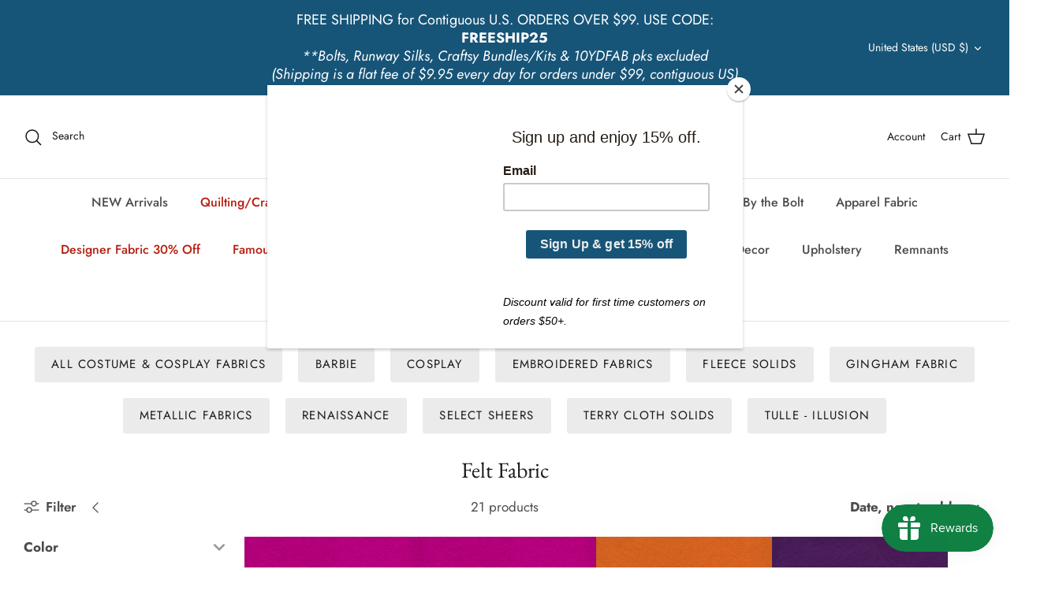

--- FILE ---
content_type: text/html; charset=utf-8
request_url: https://fabricdepot.com/collections/felt-fabric?pageSize=16&refinementIds=4096670%3B4096700%3B4096690%3B4096716
body_size: 40525
content:
<!DOCTYPE html>
<html lang="en">
<head>
  <meta name="google-site-verification" content="UOdhx4jZLad6u0eBdBRmJTIYw00KDuhWt14eKr4ixAA" />
  <!-- Symmetry 5.4.1 -->

  <link rel="preload" href="//fabricdepot.com/cdn/shop/t/13/assets/styles.css?v=154786566910580612241762727848" as="style">
  <meta charset="utf-8" />
<meta name="viewport" content="width=device-width,initial-scale=1.0" />
<meta http-equiv="X-UA-Compatible" content="IE=edge">

<link rel="preconnect" href="https://cdn.shopify.com" crossorigin>
<link rel="preconnect" href="https://fonts.shopify.com" crossorigin>
<link rel="preconnect" href="https://monorail-edge.shopifysvc.com"><link rel="preload" as="font" href="//fabricdepot.com/cdn/fonts/jost/jost_n4.d47a1b6347ce4a4c9f437608011273009d91f2b7.woff2" type="font/woff2" crossorigin><link rel="preload" as="font" href="//fabricdepot.com/cdn/fonts/jost/jost_n7.921dc18c13fa0b0c94c5e2517ffe06139c3615a3.woff2" type="font/woff2" crossorigin><link rel="preload" as="font" href="//fabricdepot.com/cdn/fonts/jost/jost_i4.b690098389649750ada222b9763d55796c5283a5.woff2" type="font/woff2" crossorigin><link rel="preload" as="font" href="//fabricdepot.com/cdn/fonts/jost/jost_i7.d8201b854e41e19d7ed9b1a31fe4fe71deea6d3f.woff2" type="font/woff2" crossorigin><link rel="preload" as="font" href="//fabricdepot.com/cdn/fonts/jost/jost_n5.7c8497861ffd15f4e1284cd221f14658b0e95d61.woff2" type="font/woff2" crossorigin><link rel="preload" as="font" href="//fabricdepot.com/cdn/fonts/ebgaramond/ebgaramond_n4.f03b4ad40330b0ec2af5bb96f169ce0df8a12bc0.woff2" type="font/woff2" crossorigin><link rel="preload" as="font" href="//fabricdepot.com/cdn/fonts/jost/jost_n4.d47a1b6347ce4a4c9f437608011273009d91f2b7.woff2" type="font/woff2" crossorigin><link rel="preload" href="//fabricdepot.com/cdn/shop/t/13/assets/vendor.min.js?v=11589511144441591071693345776" as="script">
<link rel="preload" href="//fabricdepot.com/cdn/shop/t/13/assets/theme.js?v=71270609837303867221693366524" as="script"><link rel="canonical" href="https://fabricdepot.com/collections/felt-fabric" /><link rel="shortcut icon" href="//fabricdepot.com/cdn/shop/files/favicon-32x32.png?v=1763618793" type="image/png" />

  <title>
    Felt Fabric &ndash; Fabric Depot
  </title>

  <meta property="og:site_name" content="Fabric Depot">
<meta property="og:url" content="https://fabricdepot.com/collections/felt-fabric">
<meta property="og:title" content="Felt Fabric">
<meta property="og:type" content="product.group">
<meta property="og:description" content="Quality fabrics at discount fabric prices, including Linen, Wool, Silk, and Velvet. Basics including Muslin, Gingham, Broadcloth, Chenille, Drapery Fabric, Upholstery Fabric, Bridal &amp; Activewear/Dancewear Fabric, Faux Fur, Fleece."><meta property="og:image" content="http://fabricdepot.com/cdn/shop/files/fabricdepotlogo_1200x1200.png?v=1657213977">
  <meta property="og:image:secure_url" content="https://fabricdepot.com/cdn/shop/files/fabricdepotlogo_1200x1200.png?v=1657213977">
  <meta property="og:image:width" content="1200">
  <meta property="og:image:height" content="628"><meta name="twitter:card" content="summary_large_image">
<meta name="twitter:title" content="Felt Fabric">
<meta name="twitter:description" content="Quality fabrics at discount fabric prices, including Linen, Wool, Silk, and Velvet. Basics including Muslin, Gingham, Broadcloth, Chenille, Drapery Fabric, Upholstery Fabric, Bridal &amp; Activewear/Dancewear Fabric, Faux Fur, Fleece.">


  <link href="//fabricdepot.com/cdn/shop/t/13/assets/styles.css?v=154786566910580612241762727848" rel="stylesheet" type="text/css" media="all" />

  <script>
    window.theme = window.theme || {};
    theme.money_format_with_product_code_preference = "${{amount}}";
    theme.money_format_with_cart_code_preference = "${{amount}}";
    theme.money_format = "${{amount}}";
    theme.strings = {
      previous: "Previous",
      next: "Next",
      addressError: "Error looking up that address",
      addressNoResults: "No results for that address",
      addressQueryLimit: "You have exceeded the Google API usage limit. Consider upgrading to a \u003ca href=\"https:\/\/developers.google.com\/maps\/premium\/usage-limits\"\u003ePremium Plan\u003c\/a\u003e.",
      authError: "There was a problem authenticating your Google Maps API Key.",
      icon_labels_left: "Left",
      icon_labels_right: "Right",
      icon_labels_down: "Down",
      icon_labels_close: "Close",
      icon_labels_plus: "Plus",
      cart_terms_confirmation: "You must agree to the terms and conditions before continuing.",
      products_listing_from: "From",
      layout_live_search_see_all: "See all results",
      products_product_add_to_cart: "Add to Cart",
      products_variant_no_stock: "Sold out",
      products_variant_non_existent: "Unavailable",
      products_product_pick_a: "Pick a",
      products_product_unit_price_separator: " \/ ",
      general_navigation_menu_toggle_aria_label: "Toggle menu",
      general_accessibility_labels_close: "Close",
      products_added_notification_title: "Just added",
      products_added_notification_item: "Item",
      products_added_notification_unit_price: "Item price",
      products_added_notification_quantity: "Qty",
      products_added_notification_total_price: "Total price",
      products_added_notification_shipping_note: "Excl. shipping",
      products_added_notification_keep_shopping: "Keep Shopping",
      products_added_notification_cart: "Cart",
      products_product_adding_to_cart: "Adding",
      products_product_added_to_cart: "Added to cart",
      products_added_notification_subtotal: "Subtotal",
      products_labels_sold_out: "Sold Out",
      products_labels_sale: "Sale",
      products_labels_percent_reduction: "[[ amount ]]% off",
      products_labels_value_reduction_html: "[[ amount ]] off",
      products_product_preorder: "Pre-order",
      general_quick_search_pages: "Pages",
      general_quick_search_no_results: "Sorry, we couldn\u0026#39;t find any results",
      collections_general_see_all_subcollections: "See all..."
    };
    theme.routes = {
      search_url: '/search',
      cart_url: '/cart',
      cart_add_url: '/cart/add',
      cart_change_url: '/cart/change',
      predictive_search_url: '/search/suggest'
    };
    theme.settings = {
      cart_type: "drawer",
      quickbuy_style: "button",
      avoid_orphans: true
    };
    document.documentElement.classList.add('js');
  </script><script>window.performance && window.performance.mark && window.performance.mark('shopify.content_for_header.start');</script><meta name="google-site-verification" content="NKkBon2VuyemNunkeTMiF2kwLztdQrqjErh1_Sc-q_4">
<meta id="shopify-digital-wallet" name="shopify-digital-wallet" content="/57045876851/digital_wallets/dialog">
<meta name="shopify-checkout-api-token" content="e848aa08f30b91ec79ecb3284f057af5">
<meta id="in-context-paypal-metadata" data-shop-id="57045876851" data-venmo-supported="false" data-environment="production" data-locale="en_US" data-paypal-v4="true" data-currency="USD">
<link rel="alternate" type="application/atom+xml" title="Feed" href="/collections/felt-fabric.atom" />
<link rel="alternate" type="application/json+oembed" href="https://fabricdepot.com/collections/felt-fabric.oembed">
<script async="async" src="/checkouts/internal/preloads.js?locale=en-US"></script>
<link rel="preconnect" href="https://shop.app" crossorigin="anonymous">
<script async="async" src="https://shop.app/checkouts/internal/preloads.js?locale=en-US&shop_id=57045876851" crossorigin="anonymous"></script>
<script id="apple-pay-shop-capabilities" type="application/json">{"shopId":57045876851,"countryCode":"US","currencyCode":"USD","merchantCapabilities":["supports3DS"],"merchantId":"gid:\/\/shopify\/Shop\/57045876851","merchantName":"Fabric Depot","requiredBillingContactFields":["postalAddress","email","phone"],"requiredShippingContactFields":["postalAddress","email","phone"],"shippingType":"shipping","supportedNetworks":["visa","masterCard","amex","discover","elo","jcb"],"total":{"type":"pending","label":"Fabric Depot","amount":"1.00"},"shopifyPaymentsEnabled":true,"supportsSubscriptions":true}</script>
<script id="shopify-features" type="application/json">{"accessToken":"e848aa08f30b91ec79ecb3284f057af5","betas":["rich-media-storefront-analytics"],"domain":"fabricdepot.com","predictiveSearch":true,"shopId":57045876851,"locale":"en"}</script>
<script>var Shopify = Shopify || {};
Shopify.shop = "fd-fabric-depot.myshopify.com";
Shopify.locale = "en";
Shopify.currency = {"active":"USD","rate":"1.0"};
Shopify.country = "US";
Shopify.theme = {"name":"[FSA]-Symmetry for MEZEREON filter - ADD","id":125898850419,"schema_name":"Symmetry","schema_version":"5.4.1","theme_store_id":null,"role":"main"};
Shopify.theme.handle = "null";
Shopify.theme.style = {"id":null,"handle":null};
Shopify.cdnHost = "fabricdepot.com/cdn";
Shopify.routes = Shopify.routes || {};
Shopify.routes.root = "/";</script>
<script type="module">!function(o){(o.Shopify=o.Shopify||{}).modules=!0}(window);</script>
<script>!function(o){function n(){var o=[];function n(){o.push(Array.prototype.slice.apply(arguments))}return n.q=o,n}var t=o.Shopify=o.Shopify||{};t.loadFeatures=n(),t.autoloadFeatures=n()}(window);</script>
<script>
  window.ShopifyPay = window.ShopifyPay || {};
  window.ShopifyPay.apiHost = "shop.app\/pay";
  window.ShopifyPay.redirectState = null;
</script>
<script id="shop-js-analytics" type="application/json">{"pageType":"collection"}</script>
<script defer="defer" async type="module" src="//fabricdepot.com/cdn/shopifycloud/shop-js/modules/v2/client.init-shop-cart-sync_BdyHc3Nr.en.esm.js"></script>
<script defer="defer" async type="module" src="//fabricdepot.com/cdn/shopifycloud/shop-js/modules/v2/chunk.common_Daul8nwZ.esm.js"></script>
<script type="module">
  await import("//fabricdepot.com/cdn/shopifycloud/shop-js/modules/v2/client.init-shop-cart-sync_BdyHc3Nr.en.esm.js");
await import("//fabricdepot.com/cdn/shopifycloud/shop-js/modules/v2/chunk.common_Daul8nwZ.esm.js");

  window.Shopify.SignInWithShop?.initShopCartSync?.({"fedCMEnabled":true,"windoidEnabled":true});

</script>
<script>
  window.Shopify = window.Shopify || {};
  if (!window.Shopify.featureAssets) window.Shopify.featureAssets = {};
  window.Shopify.featureAssets['shop-js'] = {"shop-cart-sync":["modules/v2/client.shop-cart-sync_QYOiDySF.en.esm.js","modules/v2/chunk.common_Daul8nwZ.esm.js"],"init-fed-cm":["modules/v2/client.init-fed-cm_DchLp9rc.en.esm.js","modules/v2/chunk.common_Daul8nwZ.esm.js"],"shop-button":["modules/v2/client.shop-button_OV7bAJc5.en.esm.js","modules/v2/chunk.common_Daul8nwZ.esm.js"],"init-windoid":["modules/v2/client.init-windoid_DwxFKQ8e.en.esm.js","modules/v2/chunk.common_Daul8nwZ.esm.js"],"shop-cash-offers":["modules/v2/client.shop-cash-offers_DWtL6Bq3.en.esm.js","modules/v2/chunk.common_Daul8nwZ.esm.js","modules/v2/chunk.modal_CQq8HTM6.esm.js"],"shop-toast-manager":["modules/v2/client.shop-toast-manager_CX9r1SjA.en.esm.js","modules/v2/chunk.common_Daul8nwZ.esm.js"],"init-shop-email-lookup-coordinator":["modules/v2/client.init-shop-email-lookup-coordinator_UhKnw74l.en.esm.js","modules/v2/chunk.common_Daul8nwZ.esm.js"],"pay-button":["modules/v2/client.pay-button_DzxNnLDY.en.esm.js","modules/v2/chunk.common_Daul8nwZ.esm.js"],"avatar":["modules/v2/client.avatar_BTnouDA3.en.esm.js"],"init-shop-cart-sync":["modules/v2/client.init-shop-cart-sync_BdyHc3Nr.en.esm.js","modules/v2/chunk.common_Daul8nwZ.esm.js"],"shop-login-button":["modules/v2/client.shop-login-button_D8B466_1.en.esm.js","modules/v2/chunk.common_Daul8nwZ.esm.js","modules/v2/chunk.modal_CQq8HTM6.esm.js"],"init-customer-accounts-sign-up":["modules/v2/client.init-customer-accounts-sign-up_C8fpPm4i.en.esm.js","modules/v2/client.shop-login-button_D8B466_1.en.esm.js","modules/v2/chunk.common_Daul8nwZ.esm.js","modules/v2/chunk.modal_CQq8HTM6.esm.js"],"init-shop-for-new-customer-accounts":["modules/v2/client.init-shop-for-new-customer-accounts_CVTO0Ztu.en.esm.js","modules/v2/client.shop-login-button_D8B466_1.en.esm.js","modules/v2/chunk.common_Daul8nwZ.esm.js","modules/v2/chunk.modal_CQq8HTM6.esm.js"],"init-customer-accounts":["modules/v2/client.init-customer-accounts_dRgKMfrE.en.esm.js","modules/v2/client.shop-login-button_D8B466_1.en.esm.js","modules/v2/chunk.common_Daul8nwZ.esm.js","modules/v2/chunk.modal_CQq8HTM6.esm.js"],"shop-follow-button":["modules/v2/client.shop-follow-button_CkZpjEct.en.esm.js","modules/v2/chunk.common_Daul8nwZ.esm.js","modules/v2/chunk.modal_CQq8HTM6.esm.js"],"lead-capture":["modules/v2/client.lead-capture_BntHBhfp.en.esm.js","modules/v2/chunk.common_Daul8nwZ.esm.js","modules/v2/chunk.modal_CQq8HTM6.esm.js"],"checkout-modal":["modules/v2/client.checkout-modal_CfxcYbTm.en.esm.js","modules/v2/chunk.common_Daul8nwZ.esm.js","modules/v2/chunk.modal_CQq8HTM6.esm.js"],"shop-login":["modules/v2/client.shop-login_Da4GZ2H6.en.esm.js","modules/v2/chunk.common_Daul8nwZ.esm.js","modules/v2/chunk.modal_CQq8HTM6.esm.js"],"payment-terms":["modules/v2/client.payment-terms_MV4M3zvL.en.esm.js","modules/v2/chunk.common_Daul8nwZ.esm.js","modules/v2/chunk.modal_CQq8HTM6.esm.js"]};
</script>
<script>(function() {
  var isLoaded = false;
  function asyncLoad() {
    if (isLoaded) return;
    isLoaded = true;
    var urls = ["https:\/\/chimpstatic.com\/mcjs-connected\/js\/users\/29f90f62f6636b987307f908b\/e0d88faa75e3c68c87b33317d.js?shop=fd-fabric-depot.myshopify.com","https:\/\/app.mezereon.net\/shopify\/enabled\/fd-fabric-depot.js?shop=fd-fabric-depot.myshopify.com"];
    for (var i = 0; i < urls.length; i++) {
      var s = document.createElement('script');
      s.type = 'text/javascript';
      s.async = true;
      s.src = urls[i];
      var x = document.getElementsByTagName('script')[0];
      x.parentNode.insertBefore(s, x);
    }
  };
  if(window.attachEvent) {
    window.attachEvent('onload', asyncLoad);
  } else {
    window.addEventListener('load', asyncLoad, false);
  }
})();</script>
<script id="__st">var __st={"a":57045876851,"offset":-21600,"reqid":"eb3cb3a1-126c-4898-ada4-08a3fc5ce1ba-1769011462","pageurl":"fabricdepot.com\/collections\/felt-fabric?pageSize=16\u0026refinementIds=4096670%3B4096700%3B4096690%3B4096716","u":"cdfe96f15ebb","p":"collection","rtyp":"collection","rid":277718204531};</script>
<script>window.ShopifyPaypalV4VisibilityTracking = true;</script>
<script id="captcha-bootstrap">!function(){'use strict';const t='contact',e='account',n='new_comment',o=[[t,t],['blogs',n],['comments',n],[t,'customer']],c=[[e,'customer_login'],[e,'guest_login'],[e,'recover_customer_password'],[e,'create_customer']],r=t=>t.map((([t,e])=>`form[action*='/${t}']:not([data-nocaptcha='true']) input[name='form_type'][value='${e}']`)).join(','),a=t=>()=>t?[...document.querySelectorAll(t)].map((t=>t.form)):[];function s(){const t=[...o],e=r(t);return a(e)}const i='password',u='form_key',d=['recaptcha-v3-token','g-recaptcha-response','h-captcha-response',i],f=()=>{try{return window.sessionStorage}catch{return}},m='__shopify_v',_=t=>t.elements[u];function p(t,e,n=!1){try{const o=window.sessionStorage,c=JSON.parse(o.getItem(e)),{data:r}=function(t){const{data:e,action:n}=t;return t[m]||n?{data:e,action:n}:{data:t,action:n}}(c);for(const[e,n]of Object.entries(r))t.elements[e]&&(t.elements[e].value=n);n&&o.removeItem(e)}catch(o){console.error('form repopulation failed',{error:o})}}const l='form_type',E='cptcha';function T(t){t.dataset[E]=!0}const w=window,h=w.document,L='Shopify',v='ce_forms',y='captcha';let A=!1;((t,e)=>{const n=(g='f06e6c50-85a8-45c8-87d0-21a2b65856fe',I='https://cdn.shopify.com/shopifycloud/storefront-forms-hcaptcha/ce_storefront_forms_captcha_hcaptcha.v1.5.2.iife.js',D={infoText:'Protected by hCaptcha',privacyText:'Privacy',termsText:'Terms'},(t,e,n)=>{const o=w[L][v],c=o.bindForm;if(c)return c(t,g,e,D).then(n);var r;o.q.push([[t,g,e,D],n]),r=I,A||(h.body.append(Object.assign(h.createElement('script'),{id:'captcha-provider',async:!0,src:r})),A=!0)});var g,I,D;w[L]=w[L]||{},w[L][v]=w[L][v]||{},w[L][v].q=[],w[L][y]=w[L][y]||{},w[L][y].protect=function(t,e){n(t,void 0,e),T(t)},Object.freeze(w[L][y]),function(t,e,n,w,h,L){const[v,y,A,g]=function(t,e,n){const i=e?o:[],u=t?c:[],d=[...i,...u],f=r(d),m=r(i),_=r(d.filter((([t,e])=>n.includes(e))));return[a(f),a(m),a(_),s()]}(w,h,L),I=t=>{const e=t.target;return e instanceof HTMLFormElement?e:e&&e.form},D=t=>v().includes(t);t.addEventListener('submit',(t=>{const e=I(t);if(!e)return;const n=D(e)&&!e.dataset.hcaptchaBound&&!e.dataset.recaptchaBound,o=_(e),c=g().includes(e)&&(!o||!o.value);(n||c)&&t.preventDefault(),c&&!n&&(function(t){try{if(!f())return;!function(t){const e=f();if(!e)return;const n=_(t);if(!n)return;const o=n.value;o&&e.removeItem(o)}(t);const e=Array.from(Array(32),(()=>Math.random().toString(36)[2])).join('');!function(t,e){_(t)||t.append(Object.assign(document.createElement('input'),{type:'hidden',name:u})),t.elements[u].value=e}(t,e),function(t,e){const n=f();if(!n)return;const o=[...t.querySelectorAll(`input[type='${i}']`)].map((({name:t})=>t)),c=[...d,...o],r={};for(const[a,s]of new FormData(t).entries())c.includes(a)||(r[a]=s);n.setItem(e,JSON.stringify({[m]:1,action:t.action,data:r}))}(t,e)}catch(e){console.error('failed to persist form',e)}}(e),e.submit())}));const S=(t,e)=>{t&&!t.dataset[E]&&(n(t,e.some((e=>e===t))),T(t))};for(const o of['focusin','change'])t.addEventListener(o,(t=>{const e=I(t);D(e)&&S(e,y())}));const B=e.get('form_key'),M=e.get(l),P=B&&M;t.addEventListener('DOMContentLoaded',(()=>{const t=y();if(P)for(const e of t)e.elements[l].value===M&&p(e,B);[...new Set([...A(),...v().filter((t=>'true'===t.dataset.shopifyCaptcha))])].forEach((e=>S(e,t)))}))}(h,new URLSearchParams(w.location.search),n,t,e,['guest_login'])})(!0,!0)}();</script>
<script integrity="sha256-4kQ18oKyAcykRKYeNunJcIwy7WH5gtpwJnB7kiuLZ1E=" data-source-attribution="shopify.loadfeatures" defer="defer" src="//fabricdepot.com/cdn/shopifycloud/storefront/assets/storefront/load_feature-a0a9edcb.js" crossorigin="anonymous"></script>
<script crossorigin="anonymous" defer="defer" src="//fabricdepot.com/cdn/shopifycloud/storefront/assets/shopify_pay/storefront-65b4c6d7.js?v=20250812"></script>
<script data-source-attribution="shopify.dynamic_checkout.dynamic.init">var Shopify=Shopify||{};Shopify.PaymentButton=Shopify.PaymentButton||{isStorefrontPortableWallets:!0,init:function(){window.Shopify.PaymentButton.init=function(){};var t=document.createElement("script");t.src="https://fabricdepot.com/cdn/shopifycloud/portable-wallets/latest/portable-wallets.en.js",t.type="module",document.head.appendChild(t)}};
</script>
<script data-source-attribution="shopify.dynamic_checkout.buyer_consent">
  function portableWalletsHideBuyerConsent(e){var t=document.getElementById("shopify-buyer-consent"),n=document.getElementById("shopify-subscription-policy-button");t&&n&&(t.classList.add("hidden"),t.setAttribute("aria-hidden","true"),n.removeEventListener("click",e))}function portableWalletsShowBuyerConsent(e){var t=document.getElementById("shopify-buyer-consent"),n=document.getElementById("shopify-subscription-policy-button");t&&n&&(t.classList.remove("hidden"),t.removeAttribute("aria-hidden"),n.addEventListener("click",e))}window.Shopify?.PaymentButton&&(window.Shopify.PaymentButton.hideBuyerConsent=portableWalletsHideBuyerConsent,window.Shopify.PaymentButton.showBuyerConsent=portableWalletsShowBuyerConsent);
</script>
<script data-source-attribution="shopify.dynamic_checkout.cart.bootstrap">document.addEventListener("DOMContentLoaded",(function(){function t(){return document.querySelector("shopify-accelerated-checkout-cart, shopify-accelerated-checkout")}if(t())Shopify.PaymentButton.init();else{new MutationObserver((function(e,n){t()&&(Shopify.PaymentButton.init(),n.disconnect())})).observe(document.body,{childList:!0,subtree:!0})}}));
</script>
<link id="shopify-accelerated-checkout-styles" rel="stylesheet" media="screen" href="https://fabricdepot.com/cdn/shopifycloud/portable-wallets/latest/accelerated-checkout-backwards-compat.css" crossorigin="anonymous">
<style id="shopify-accelerated-checkout-cart">
        #shopify-buyer-consent {
  margin-top: 1em;
  display: inline-block;
  width: 100%;
}

#shopify-buyer-consent.hidden {
  display: none;
}

#shopify-subscription-policy-button {
  background: none;
  border: none;
  padding: 0;
  text-decoration: underline;
  font-size: inherit;
  cursor: pointer;
}

#shopify-subscription-policy-button::before {
  box-shadow: none;
}

      </style>

<script>window.performance && window.performance.mark && window.performance.mark('shopify.content_for_header.end');</script>




<script>
  var fqa = {"product":{"Halves":{"unit":"yd","multiplier":2,"multi":2,"divider":0.5,"minimum":2,"min":2,"property":"Cut Length","unit_per_short":"\/yd","unit_per_long":"per yard","unit_name":"yard","strings":{"unit_singular":"Yard","unit_plural":"Yards","separator_less_then_one":" of a ","separator_more_then_one":" Continuous "}},"Yardage":{"unit":"yd","multiplier":8,"multi":8,"divider":0.125,"minimum":2,"min":2,"property":"Cut Length","unit_per_short":"\/yd","unit_per_long":"per yard","unit_name":"yard","strings":{"unit_singular":"Yard","unit_plural":"Yards","separator_less_then_one":" of a ","separator_more_then_one":" Continuous "}},"Quarters":{"unit":"yd","multiplier":4,"multi":4,"divider":0.25,"minimum":1,"min":1,"property":"Cut Length","unit_per_short":"\/yd","unit_per_long":"per yard","unit_name":"yard","strings":{"unit_singular":"Yard","unit_plural":"Yards","separator_less_then_one":" of a ","separator_more_then_one":" Continuous "}}},"strings":{"separator_less_then_one":" of a ","separator_more_then_one":" Continuous ","unit_singular":"Yard","unit_plural":"Yards"}};
  var cartJson = {"note":null,"attributes":{},"original_total_price":0,"total_price":0,"total_discount":0,"total_weight":0.0,"item_count":0,"items":[],"requires_shipping":false,"currency":"USD","items_subtotal_price":0,"cart_level_discount_applications":[],"checkout_charge_amount":0};
  var themeName = "Symmetry";
</script>


<script src="https://cdn.fabricshop.app/v2.1.1/FabricShop.js?shop=fd-fabric-depot.myshopify.com" crossorigin="anonymous" defer></script>




<style>

/* Button Childern CSS to fix events */
[data-fsa-add-to-cart] > *,
button[name=checkout] > *,
input[name=checkout] > *,
button[name=update] > *,
input[name=update]  > * {
  pointer-events: none;
}

button[data-fsa-minus-cart],
button[data-fsa-plus-cart],
button[data-fsa-minus],
button[data-fsa-plus] {
  box-sizing: inherit;
  border-width: 0;
  border-style: solid;
  border-color: #e2e8f0;
  font-family: inherit;
  margin: 0;
  overflow: visible;
  text-transform: none;
  -webkit-appearance: button;
  background: transparent;
  cursor: pointer;
  line-height: inherit;
  background-color: #e2e8f0;
  font-weight: 700;
  padding-top: 0.25rem;
  padding-bottom: 0.25rem;
  padding-left: 0.75rem;
  padding-right: 0.75rem;
  color: #2d3748;
  font-size: 1.125rem;
}

button[data-fsa-plus-cart],
button[data-fsa-plus] {
  border-top-right-radius: 0.25rem;
  border-bottom-right-radius: 0.25rem;
}

button[data-fsa-minus-cart],
button[data-fsa-minus] {
  border-top-left-radius: 0.25rem;
  border-bottom-left-radius: 0.25rem;
}

button[data-fsa-minus-cart]:not([disabled]):hover,
button[data-fsa-plus-cart]:not([disabled]):hover,
button[data-fsa-minus]:not([disabled]):hover,
button[data-fsa-plus]:not([disabled]):hover {
  background-color: #cbd5e0;
}

button[data-fsa-minus-cart]:focus,
button[data-fsa-plus-cart]:focus,
button[data-fsa-minus]:focus,
button[data-fsa-plus]:focus {
  outline: 1px dotted;
  outline: 5px auto -webkit-focus-ring-color;
}

button[data-fsa-minus-cart]:disabled,
button[data-fsa-plus-cart]:disabled,
button[data-fsa-minus]:disabled,
button[data-fsa-plus]:disabled {
  cursor: not-allowed;
}

input[data-fsa-input-cart],
input[data-fsa-input] {
  box-sizing: inherit;
  border-width: 0;
  border-style: solid;
  border-color: #e2e8f0;
  font-family: inherit;
  font-size: 16px;
  margin: 0;
  overflow: visible;
  padding: 0;
  line-height: inherit;
  color: #333;
  text-align: center;
  width: 3rem;
}

div[data-fsa-container-cart],
div[data-fsa-container-product] {
  font-family: -apple-system, BlinkMacSystemFont, "Segoe UI", Roboto,
    "Helvetica Neue", Arial, "Noto Sans", sans-serif, "Apple Color Emoji",
    "Segoe UI Emoji", "Segoe UI Symbol", "Noto Color Emoji";
  line-height: 1.5;
  box-sizing: inherit;
  border-width: 0;
  border-style: solid;
  border-color: #e2e8f0;
  display: inline-flex;
}

/* Additional styles */
input[data-fsa-input-cart],
input[data-fsa-input] {
  display: inline-block;
  background-color: white;
  border-radius: 0;
  min-height: 0;
}

/* Custom CSS */


/* Units */


[data-fsa-unit-long-type="Halves"]:after {
  content: "per yard";
}

[data-fsa-unit-short-type="Halves"]:after {
  content: "/yd";
}


[data-fsa-unit-long-type="Yardage"]:after {
  content: "per yard";
}

[data-fsa-unit-short-type="Yardage"]:after {
  content: "/yd";
}


[data-fsa-unit-long-type="Quarters"]:after {
  content: "per yard";
}

[data-fsa-unit-short-type="Quarters"]:after {
  content: "/yd";
}

</style>






 
<style type="text/css">
  #mz-app {
    min-height: 350px;
    position: relative;
    width: 100%;
}

.mz-loader {
    left: 0;
    margin: auto;
    overflow: auto;
    position: absolute;
    right: 0;
    top: 150px;
}

[v-cloak] {
    display: none;
}.mezereon .main-search__results {
        display: none !important;
    }.mezereon.template-collection .utility-bar,
    .mezereon.template-collection .filters__heading,
    .mezereon.template-collection #CollectionFilterForm,
    .mezereon.template-collection .filters-adjacent.collection-listing,
    .mezereon.template-collection .filter-shade,
    .mezereon.template-collection .pagination {
        display: none !important;
    }
</style>
<script type="text/javascript">
  (function (w) {
    w.mz = w.mz || {}; w.mz.track = w.mz.track || function () { (w.mz.q = w.mz.q || []).push(arguments) }
    w.mz.config = {
      tracking: {
        url: 'https://t.mezereon.net/t',
        key: 'track-a9c58879-91e2-4a7a-a61d-ee34cd1cd30b',
        log: false
      },
      search: {
        url: 'https://api.mezereon.net/api/1.0',
        key: 'search-c06f5b3d-0917-47db-8fc6-420f3b9898c2'
      },
      cookieless: {
        sort: true
      }
    };
    w.mz.moneyFormat="${{amount}}";
    var c = w.mz.context = {}; c.shopName="Fabric Depot"; c.pageTitle="Felt Fabric"; c.vendorShow=false;c.pageUrl="/collections/felt-fabric"; c.tags=['collection']; c.handle="felt-fabric";c.filter="collections=felt-fabric";c.filterShow=true;
    c.root = Shopify.routes.root;
  })(window);
</script>
<script src="https://cdn.jsdelivr.net/npm/vue@2.7.14/dist/vue.min.js"></script>
<script src="https://cdn.jsdelivr.net/npm/@mezereon/ui-shopify@1.0.85/dist/ui-shopify.umd.min.js" defer></script>
<script src="//fabricdepot.com/cdn/shop/t/13/assets/mezereon.js?v=90537756639457711571693366515" defer></script>
<link rel="stylesheet" href="https://cdn.jsdelivr.net/npm/@mezereon/ui-shopify@1.0.85/dist/ui-shopify.css">
<link href="//fabricdepot.com/cdn/shop/t/13/assets/mezereon.css?v=47619792071552430751693366516" rel="stylesheet" type="text/css" media="all" />
<link href="//fabricdepot.com/cdn/shop/t/13/assets/mezereon-product-grid.css?v=37274956533768091181693366517" rel="stylesheet" type="text/css" media="all" />
<style type="text/css">
  :root {
  --wrapper-bg-color: #FFFFFFFF;
  --wrapper-bg-color-hover: #FFFFFFFF;
  --image-max-width: 400px;
  --image-max-height: 600px;
  --image-bg-color: #FFFFFFFF;
  --image-bg-color-hover: #FFFFFFFF;
  --add2cart-enabled:inline-block;
  --add2cart-bg-color: #222222FF;
  --add2cart-bg-color-hover: #FFFFFFFF;
  --add2cart-text-color: #FFFFFFFF;
  --add2cart-text-color-hover: #111111FF;
  --add2cart-border-color: #222222FF;
  --add2cart-border-color-hover: #111111FF;
  --quickview-enabled:none;
  --quickview-bg-color: #222222FF;
  --quickview-bg-color-hover: #FFFFFFFF;
  --quickview-text-color: #FFFFFFFF;
  --quickview-text-color-hover: #111111FF;
  --quickview-border-color: #222222FF;
  --quickview-border-color-hover: #111111FF;
  --sale-bg-color: #FF0000FF;
  --sale-text-color: #FFFFFFFF;
  --sale-border-color: #FF0000FF;
  --sold-out-bg-color: #0B0B0B4D;
  --sold-out-text-color: #FFFFFFFF;
  --sold-out-border-color: #FFFFFFFF;
  --info-bg-color: #FFFFFF00;
  --info-bg-color-hover: #FFFFFF00;
  --info-title-color: #333333FF;
  --info-title-color-hover: #000000FF;
  --info-vendor-color: #666666FF;
  --info-price-color: #333333FF;
  --info-old-price-color: #333333FF;
  --info-sale-price-color: #FF0000FF;
  --reviews-fill-color: #FAAD14FF;
  --reviews-border-color: #FAAD14FF;
  --reviews-empty-color: #F1F1F1FF;
}/* Wrapper */
.mz-item-wrapper {
}

.mz-item-wrapper .mz-item-card {
}

.mz-item-card .mz-item-inner {
}

.mz-item-card .mz-item-image {
}

/* Sale Label */
.mz-item-card .mz-item-inner .mz-item-sale-label {
}

/* Sold Out Label */
.mz-item-card .mz-item-inner .mz-item-sold-out-label {
}

/* Add To Cart */
.mz-item-card .mz-add2cart {
}

/* Bottom Right */
.mz-style-bottom-right .mz-add2cart {
}

/* Bottom */
.mz-style-bottom .mz-add2cart {
}

/* Center */
.mz-style-center .mz-add2cart {
}

/* Product Info */
.mz-item-title {
}

.mz-item-vendor {
}

.mz-item-old-price {
}

.mz-item-price {
}

.mz-item-sale-price {
}

/* Product Reviews */
.mz-reviews {
}
</style>
<!-- BEGIN app block: shopify://apps/product-blocker-ageo/blocks/app-embed/cebd97aa-ffad-40fc-90fb-b9ee6a39f8b6 --><script>
    window.ZAPB_COLLECTS = {
        
        
            
                "red-felt-fabric-reorderable-ft004":[278319530099,277712109683,277732950131,277711454323,280111153267,277718204531,277723054195,277725216883,278996123763,277733146739,281693913203,282291241075,277726888051],
            
                "orange-felt-fabric-reorderable-ft029":[278319530099,277712109683,277732819059,277711454323,280111153267,277718204531,277711683699,277723054195,277725216883,278996123763,277733146739,281693913203,282291241075,277726888051],
            
                "black-felt-fabric-reorderable-ft009":[278319530099,277732622451,277712109683,277711454323,280111153267,277718204531,277723054195,277725216883,278996123763,277733146739,281693913203,282291241075,277726888051],
            
                "white-felt-fabric-reorderable-ft001":[278319530099,277712109683,277732982899,277711454323,280111153267,277718204531,277723054195,277725216883,278996123763,277733146739,281693913203,282291241075,277726888051],
            
                "fuschia-felt-fabric-reorderable-ft019":[278319530099,277712109683,277732917363,277711454323,280111153267,277718204531,277711716467,277723054195,277725216883,278996123763,277733146739,281693913203,282291241075,277726888051],
            
                "royal-felt-fabric-reorderable-ft008":[278319530099,277732655219,277712109683,277711618163,277711454323,280111153267,277718204531,277723054195,277725216883,278996123763,277733146739,281693913203,282291241075,277726888051],
            
                "brown-felt-fabric-reorderable-ft015":[278319530099,277732687987,277712109683,277711552627,277711454323,280111153267,277718204531,277723054195,277725216883,278996123763,277733146739,281693913203,282291241075,277726888051],
            
                "purple-felt-fabric-reorderable-ft027":[278319530099,277712109683,277732884595,277711454323,280111153267,277718204531,277723054195,277711749235,277725216883,278996123763,277733146739,281693913203,282291241075,277726888051],
            
                "gold-felt-fabric-reorderable-ft013":[278319530099,277712109683,277733015667,277711454323,280111153267,277718204531,277723054195,277725216883,278996123763,277733146739,281693913203,282291241075,277726888051],
            
                "kelly-felt-fabric-reorderable-ft005":[278319530099,277712109683,277732753523,277711454323,280111153267,277718204531,277711585395,277723054195,277725216883,278996123763,277733146739,281693913203,282291241075,277726888051],
            
                "light-pink-felt-fabric-reorderable-ft006":[278319530099,277712109683,277732917363,277711454323,280111153267,277718204531,277711716467,277723054195,277725216883,278996123763,277733146739,281693913203,282291241075,277726888051],
            
                "20-yd-bolt-brown-felt-fabric-ft015-c1":[278319530099,277712961651,277711552627,280111153267,277718138995,277718237299,277718204531,277723054195,277733310579,281693913203,277726888051],
            
                "20-yd-bolt-royal-felt-fabric-ft008-c1":[278319530099,277711618163,277712961651,280111153267,277718138995,277718237299,277718204531,277723054195,277733310579,281693913203,277726888051],
            
                "20-yd-bolt-white-felt-fabric-ft001-c1":[278319530099,277712961651,280111153267,277718138995,277718237299,277718204531,277723054195,277733310579,281693913203,277726888051],
            
                "20-yd-bolt-kelly-felt-fabric-ft005-c1":[278319530099,277712961651,280111153267,277718138995,277718237299,277718204531,277711585395,277723054195,277733310579,281693913203,277726888051],
            
                "20-yd-bolt-gold-felt-fabric-ft013-c1":[278319530099,277712961651,280111153267,277718138995,277718237299,277718204531,277723054195,277733310579,281693913203,277726888051],
            
                "20-yd-bolt-black-felt-fabric-ft009-c1":[278319530099,277712961651,280111153267,277718138995,277718237299,277718204531,277723054195,277733310579,281693913203,277726888051],
            
                "20-yd-bolt-light-pink-felt-fabric-ft006-c1":[278319530099,277712961651,280111153267,277718138995,277718237299,277718204531,277711716467,277723054195,277733310579,281693913203,277726888051],
            
                "20-yd-bolt-purple-felt-fabric-ft027-c1":[278319530099,277712961651,280111153267,277718138995,277718237299,277718204531,277723054195,277711749235,277733310579,281693913203,277726888051],
            
                "20-yd-bolt-fuschia-felt-fabric-ft019-c1":[278319530099,277712961651,280111153267,277718138995,277718237299,277718204531,277711716467,277723054195,277733310579,281693913203,277726888051],
            
                "20-yd-bolt-red-felt-bolt-fabric-ft004-c1":[278319530099,277712961651,280111153267,277718138995,277718237299,277718204531,277723054195,277733310579,281693913203,277726888051]
            
        
    };
</script><script src="https://geoip-product-blocker.zend-apps.com/script/2892/blocker24292950.js" async></script><!-- END app block --><script src="https://cdn.shopify.com/extensions/019bdd7a-c110-7969-8f1c-937dfc03ea8a/smile-io-272/assets/smile-loader.js" type="text/javascript" defer="defer"></script>
<link href="https://monorail-edge.shopifysvc.com" rel="dns-prefetch">
<script>(function(){if ("sendBeacon" in navigator && "performance" in window) {try {var session_token_from_headers = performance.getEntriesByType('navigation')[0].serverTiming.find(x => x.name == '_s').description;} catch {var session_token_from_headers = undefined;}var session_cookie_matches = document.cookie.match(/_shopify_s=([^;]*)/);var session_token_from_cookie = session_cookie_matches && session_cookie_matches.length === 2 ? session_cookie_matches[1] : "";var session_token = session_token_from_headers || session_token_from_cookie || "";function handle_abandonment_event(e) {var entries = performance.getEntries().filter(function(entry) {return /monorail-edge.shopifysvc.com/.test(entry.name);});if (!window.abandonment_tracked && entries.length === 0) {window.abandonment_tracked = true;var currentMs = Date.now();var navigation_start = performance.timing.navigationStart;var payload = {shop_id: 57045876851,url: window.location.href,navigation_start,duration: currentMs - navigation_start,session_token,page_type: "collection"};window.navigator.sendBeacon("https://monorail-edge.shopifysvc.com/v1/produce", JSON.stringify({schema_id: "online_store_buyer_site_abandonment/1.1",payload: payload,metadata: {event_created_at_ms: currentMs,event_sent_at_ms: currentMs}}));}}window.addEventListener('pagehide', handle_abandonment_event);}}());</script>
<script id="web-pixels-manager-setup">(function e(e,d,r,n,o){if(void 0===o&&(o={}),!Boolean(null===(a=null===(i=window.Shopify)||void 0===i?void 0:i.analytics)||void 0===a?void 0:a.replayQueue)){var i,a;window.Shopify=window.Shopify||{};var t=window.Shopify;t.analytics=t.analytics||{};var s=t.analytics;s.replayQueue=[],s.publish=function(e,d,r){return s.replayQueue.push([e,d,r]),!0};try{self.performance.mark("wpm:start")}catch(e){}var l=function(){var e={modern:/Edge?\/(1{2}[4-9]|1[2-9]\d|[2-9]\d{2}|\d{4,})\.\d+(\.\d+|)|Firefox\/(1{2}[4-9]|1[2-9]\d|[2-9]\d{2}|\d{4,})\.\d+(\.\d+|)|Chrom(ium|e)\/(9{2}|\d{3,})\.\d+(\.\d+|)|(Maci|X1{2}).+ Version\/(15\.\d+|(1[6-9]|[2-9]\d|\d{3,})\.\d+)([,.]\d+|)( \(\w+\)|)( Mobile\/\w+|) Safari\/|Chrome.+OPR\/(9{2}|\d{3,})\.\d+\.\d+|(CPU[ +]OS|iPhone[ +]OS|CPU[ +]iPhone|CPU IPhone OS|CPU iPad OS)[ +]+(15[._]\d+|(1[6-9]|[2-9]\d|\d{3,})[._]\d+)([._]\d+|)|Android:?[ /-](13[3-9]|1[4-9]\d|[2-9]\d{2}|\d{4,})(\.\d+|)(\.\d+|)|Android.+Firefox\/(13[5-9]|1[4-9]\d|[2-9]\d{2}|\d{4,})\.\d+(\.\d+|)|Android.+Chrom(ium|e)\/(13[3-9]|1[4-9]\d|[2-9]\d{2}|\d{4,})\.\d+(\.\d+|)|SamsungBrowser\/([2-9]\d|\d{3,})\.\d+/,legacy:/Edge?\/(1[6-9]|[2-9]\d|\d{3,})\.\d+(\.\d+|)|Firefox\/(5[4-9]|[6-9]\d|\d{3,})\.\d+(\.\d+|)|Chrom(ium|e)\/(5[1-9]|[6-9]\d|\d{3,})\.\d+(\.\d+|)([\d.]+$|.*Safari\/(?![\d.]+ Edge\/[\d.]+$))|(Maci|X1{2}).+ Version\/(10\.\d+|(1[1-9]|[2-9]\d|\d{3,})\.\d+)([,.]\d+|)( \(\w+\)|)( Mobile\/\w+|) Safari\/|Chrome.+OPR\/(3[89]|[4-9]\d|\d{3,})\.\d+\.\d+|(CPU[ +]OS|iPhone[ +]OS|CPU[ +]iPhone|CPU IPhone OS|CPU iPad OS)[ +]+(10[._]\d+|(1[1-9]|[2-9]\d|\d{3,})[._]\d+)([._]\d+|)|Android:?[ /-](13[3-9]|1[4-9]\d|[2-9]\d{2}|\d{4,})(\.\d+|)(\.\d+|)|Mobile Safari.+OPR\/([89]\d|\d{3,})\.\d+\.\d+|Android.+Firefox\/(13[5-9]|1[4-9]\d|[2-9]\d{2}|\d{4,})\.\d+(\.\d+|)|Android.+Chrom(ium|e)\/(13[3-9]|1[4-9]\d|[2-9]\d{2}|\d{4,})\.\d+(\.\d+|)|Android.+(UC? ?Browser|UCWEB|U3)[ /]?(15\.([5-9]|\d{2,})|(1[6-9]|[2-9]\d|\d{3,})\.\d+)\.\d+|SamsungBrowser\/(5\.\d+|([6-9]|\d{2,})\.\d+)|Android.+MQ{2}Browser\/(14(\.(9|\d{2,})|)|(1[5-9]|[2-9]\d|\d{3,})(\.\d+|))(\.\d+|)|K[Aa][Ii]OS\/(3\.\d+|([4-9]|\d{2,})\.\d+)(\.\d+|)/},d=e.modern,r=e.legacy,n=navigator.userAgent;return n.match(d)?"modern":n.match(r)?"legacy":"unknown"}(),u="modern"===l?"modern":"legacy",c=(null!=n?n:{modern:"",legacy:""})[u],f=function(e){return[e.baseUrl,"/wpm","/b",e.hashVersion,"modern"===e.buildTarget?"m":"l",".js"].join("")}({baseUrl:d,hashVersion:r,buildTarget:u}),m=function(e){var d=e.version,r=e.bundleTarget,n=e.surface,o=e.pageUrl,i=e.monorailEndpoint;return{emit:function(e){var a=e.status,t=e.errorMsg,s=(new Date).getTime(),l=JSON.stringify({metadata:{event_sent_at_ms:s},events:[{schema_id:"web_pixels_manager_load/3.1",payload:{version:d,bundle_target:r,page_url:o,status:a,surface:n,error_msg:t},metadata:{event_created_at_ms:s}}]});if(!i)return console&&console.warn&&console.warn("[Web Pixels Manager] No Monorail endpoint provided, skipping logging."),!1;try{return self.navigator.sendBeacon.bind(self.navigator)(i,l)}catch(e){}var u=new XMLHttpRequest;try{return u.open("POST",i,!0),u.setRequestHeader("Content-Type","text/plain"),u.send(l),!0}catch(e){return console&&console.warn&&console.warn("[Web Pixels Manager] Got an unhandled error while logging to Monorail."),!1}}}}({version:r,bundleTarget:l,surface:e.surface,pageUrl:self.location.href,monorailEndpoint:e.monorailEndpoint});try{o.browserTarget=l,function(e){var d=e.src,r=e.async,n=void 0===r||r,o=e.onload,i=e.onerror,a=e.sri,t=e.scriptDataAttributes,s=void 0===t?{}:t,l=document.createElement("script"),u=document.querySelector("head"),c=document.querySelector("body");if(l.async=n,l.src=d,a&&(l.integrity=a,l.crossOrigin="anonymous"),s)for(var f in s)if(Object.prototype.hasOwnProperty.call(s,f))try{l.dataset[f]=s[f]}catch(e){}if(o&&l.addEventListener("load",o),i&&l.addEventListener("error",i),u)u.appendChild(l);else{if(!c)throw new Error("Did not find a head or body element to append the script");c.appendChild(l)}}({src:f,async:!0,onload:function(){if(!function(){var e,d;return Boolean(null===(d=null===(e=window.Shopify)||void 0===e?void 0:e.analytics)||void 0===d?void 0:d.initialized)}()){var d=window.webPixelsManager.init(e)||void 0;if(d){var r=window.Shopify.analytics;r.replayQueue.forEach((function(e){var r=e[0],n=e[1],o=e[2];d.publishCustomEvent(r,n,o)})),r.replayQueue=[],r.publish=d.publishCustomEvent,r.visitor=d.visitor,r.initialized=!0}}},onerror:function(){return m.emit({status:"failed",errorMsg:"".concat(f," has failed to load")})},sri:function(e){var d=/^sha384-[A-Za-z0-9+/=]+$/;return"string"==typeof e&&d.test(e)}(c)?c:"",scriptDataAttributes:o}),m.emit({status:"loading"})}catch(e){m.emit({status:"failed",errorMsg:(null==e?void 0:e.message)||"Unknown error"})}}})({shopId: 57045876851,storefrontBaseUrl: "https://fabricdepot.com",extensionsBaseUrl: "https://extensions.shopifycdn.com/cdn/shopifycloud/web-pixels-manager",monorailEndpoint: "https://monorail-edge.shopifysvc.com/unstable/produce_batch",surface: "storefront-renderer",enabledBetaFlags: ["2dca8a86"],webPixelsConfigList: [{"id":"379879539","configuration":"{\"config\":\"{\\\"pixel_id\\\":\\\"G-XD6SR8NDBB\\\",\\\"gtag_events\\\":[{\\\"type\\\":\\\"begin_checkout\\\",\\\"action_label\\\":\\\"G-XD6SR8NDBB\\\"},{\\\"type\\\":\\\"search\\\",\\\"action_label\\\":\\\"G-XD6SR8NDBB\\\"},{\\\"type\\\":\\\"view_item\\\",\\\"action_label\\\":[\\\"G-XD6SR8NDBB\\\",\\\"MC-1KZ3MMDZG2\\\"]},{\\\"type\\\":\\\"purchase\\\",\\\"action_label\\\":[\\\"G-XD6SR8NDBB\\\",\\\"MC-1KZ3MMDZG2\\\"]},{\\\"type\\\":\\\"page_view\\\",\\\"action_label\\\":[\\\"G-XD6SR8NDBB\\\",\\\"MC-1KZ3MMDZG2\\\"]},{\\\"type\\\":\\\"add_payment_info\\\",\\\"action_label\\\":\\\"G-XD6SR8NDBB\\\"},{\\\"type\\\":\\\"add_to_cart\\\",\\\"action_label\\\":\\\"G-XD6SR8NDBB\\\"}],\\\"enable_monitoring_mode\\\":false}\"}","eventPayloadVersion":"v1","runtimeContext":"OPEN","scriptVersion":"b2a88bafab3e21179ed38636efcd8a93","type":"APP","apiClientId":1780363,"privacyPurposes":[],"dataSharingAdjustments":{"protectedCustomerApprovalScopes":["read_customer_address","read_customer_email","read_customer_name","read_customer_personal_data","read_customer_phone"]}},{"id":"shopify-app-pixel","configuration":"{}","eventPayloadVersion":"v1","runtimeContext":"STRICT","scriptVersion":"0450","apiClientId":"shopify-pixel","type":"APP","privacyPurposes":["ANALYTICS","MARKETING"]},{"id":"shopify-custom-pixel","eventPayloadVersion":"v1","runtimeContext":"LAX","scriptVersion":"0450","apiClientId":"shopify-pixel","type":"CUSTOM","privacyPurposes":["ANALYTICS","MARKETING"]}],isMerchantRequest: false,initData: {"shop":{"name":"Fabric Depot","paymentSettings":{"currencyCode":"USD"},"myshopifyDomain":"fd-fabric-depot.myshopify.com","countryCode":"US","storefrontUrl":"https:\/\/fabricdepot.com"},"customer":null,"cart":null,"checkout":null,"productVariants":[],"purchasingCompany":null},},"https://fabricdepot.com/cdn","fcfee988w5aeb613cpc8e4bc33m6693e112",{"modern":"","legacy":""},{"shopId":"57045876851","storefrontBaseUrl":"https:\/\/fabricdepot.com","extensionBaseUrl":"https:\/\/extensions.shopifycdn.com\/cdn\/shopifycloud\/web-pixels-manager","surface":"storefront-renderer","enabledBetaFlags":"[\"2dca8a86\"]","isMerchantRequest":"false","hashVersion":"fcfee988w5aeb613cpc8e4bc33m6693e112","publish":"custom","events":"[[\"page_viewed\",{}],[\"collection_viewed\",{\"collection\":{\"id\":\"277718204531\",\"title\":\"Felt Fabric\",\"productVariants\":[{\"price\":{\"amount\":1.22,\"currencyCode\":\"USD\"},\"product\":{\"title\":\"Red Felt Fabric - Reorderable\",\"vendor\":\"Fabrics\",\"id\":\"7081157361779\",\"untranslatedTitle\":\"Red Felt Fabric - Reorderable\",\"url\":\"\/products\/red-felt-fabric-reorderable-ft004\",\"type\":\"Yardage\"},\"id\":\"42627560702067\",\"image\":{\"src\":\"\/\/fabricdepot.com\/cdn\/shop\/files\/FT004_f8567754-5dae-4b6a-978d-1f53027f5939.jpg?v=1751623840\"},\"sku\":\"FT004\",\"title\":\"Default Title\",\"untranslatedTitle\":\"Default Title\"},{\"price\":{\"amount\":1.22,\"currencyCode\":\"USD\"},\"product\":{\"title\":\"Orange Felt Fabric - Reorderable\",\"vendor\":\"Fabrics\",\"id\":\"7081154707571\",\"untranslatedTitle\":\"Orange Felt Fabric - Reorderable\",\"url\":\"\/products\/orange-felt-fabric-reorderable-ft029\",\"type\":\"Yardage\"},\"id\":\"42627564372083\",\"image\":{\"src\":\"\/\/fabricdepot.com\/cdn\/shop\/files\/1660454394708_11434_37d02c57_4d0b_465b_a243_2bc3cd35cbbe_e2d9fc3b-91d9-4597-9b78-4092d4675ac5.png?v=1750314614\"},\"sku\":\"FT029\",\"title\":\"Default Title\",\"untranslatedTitle\":\"Default Title\"},{\"price\":{\"amount\":1.22,\"currencyCode\":\"USD\"},\"product\":{\"title\":\"Black Felt Fabric - Reorderable\",\"vendor\":\"Fabrics\",\"id\":\"7081153396851\",\"untranslatedTitle\":\"Black Felt Fabric - Reorderable\",\"url\":\"\/products\/black-felt-fabric-reorderable-ft009\",\"type\":\"Yardage\"},\"id\":\"42627561291891\",\"image\":{\"src\":\"\/\/fabricdepot.com\/cdn\/shop\/files\/1660454399958_11429_de318d5f_9094_4e59_b3de_92ff9dcbd1ec_65220ffc-310b-4839-86db-20be007109ee.png?v=1750313356\"},\"sku\":\"FT009\",\"title\":\"Default Title\",\"untranslatedTitle\":\"Default Title\"},{\"price\":{\"amount\":1.22,\"currencyCode\":\"USD\"},\"product\":{\"title\":\"White Felt Fabric - Reorderable\",\"vendor\":\"Fabrics\",\"id\":\"7081152086131\",\"untranslatedTitle\":\"White Felt Fabric - Reorderable\",\"url\":\"\/products\/white-felt-fabric-reorderable-ft001\",\"type\":\"Yardage\"},\"id\":\"42627560570995\",\"image\":{\"src\":\"\/\/fabricdepot.com\/cdn\/shop\/files\/1660454390994_11424_571bb11b_3a79_4e24_975e_f12bc6404ad3_41e7dfde-7079-4a12-aef8-ada52fd24796.png?v=1750314608\"},\"sku\":\"FT001\",\"title\":\"Default Title\",\"untranslatedTitle\":\"Default Title\"},{\"price\":{\"amount\":1.22,\"currencyCode\":\"USD\"},\"product\":{\"title\":\"Fuschia Felt Fabric - Reorderable\",\"vendor\":\"Fabrics\",\"id\":\"7081139830899\",\"untranslatedTitle\":\"Fuschia Felt Fabric - Reorderable\",\"url\":\"\/products\/fuschia-felt-fabric-reorderable-ft019\",\"type\":\"Yardage\"},\"id\":\"42627561422963\",\"image\":{\"src\":\"\/\/fabricdepot.com\/cdn\/shop\/files\/FT019_1bb4e216-598e-43ce-a615-4b4fe10fcb60.jpg?v=1751368618\"},\"sku\":\"FT019\",\"title\":\"Default Title\",\"untranslatedTitle\":\"Default Title\"},{\"price\":{\"amount\":1.22,\"currencyCode\":\"USD\"},\"product\":{\"title\":\"Royal Felt Fabric - Reorderable\",\"vendor\":\"Fabrics\",\"id\":\"7081132916851\",\"untranslatedTitle\":\"Royal Felt Fabric - Reorderable\",\"url\":\"\/products\/royal-felt-fabric-reorderable-ft008\",\"type\":\"Yardage\"},\"id\":\"42627561226355\",\"image\":{\"src\":\"\/\/fabricdepot.com\/cdn\/shop\/files\/1660454397694_11428_a627e5ea_7b09_494a_9215_59b8c196cee5_7399b2ae-baea-401d-89f8-a1b9e197a951.png?v=1750313350\"},\"sku\":\"FT008\",\"title\":\"Default Title\",\"untranslatedTitle\":\"Default Title\"},{\"price\":{\"amount\":1.22,\"currencyCode\":\"USD\"},\"product\":{\"title\":\"Brown Felt Fabric - Reorderable\",\"vendor\":\"Fabrics\",\"id\":\"7081132654707\",\"untranslatedTitle\":\"Brown Felt Fabric - Reorderable\",\"url\":\"\/products\/brown-felt-fabric-reorderable-ft015\",\"type\":\"Yardage\"},\"id\":\"42627561390195\",\"image\":{\"src\":\"\/\/fabricdepot.com\/cdn\/shop\/files\/1660454395075_11431_1eb483ab_5a8f_4161_a075_794cfb0be866_0ecccaf4-0618-4b89-b6d2-694f2d4340e0.png?v=1750313362\"},\"sku\":\"FT015\",\"title\":\"Default Title\",\"untranslatedTitle\":\"Default Title\"},{\"price\":{\"amount\":1.22,\"currencyCode\":\"USD\"},\"product\":{\"title\":\"Purple Felt Fabric - Reorderable\",\"vendor\":\"Fabrics\",\"id\":\"7081132359795\",\"untranslatedTitle\":\"Purple Felt Fabric - Reorderable\",\"url\":\"\/products\/purple-felt-fabric-reorderable-ft027\",\"type\":\"Yardage\"},\"id\":\"42627561586803\",\"image\":{\"src\":\"\/\/fabricdepot.com\/cdn\/shop\/files\/1660454393128_11433_2d6ebbb1_9fc0_4e0a_a78b_4367e33564b9_da50ce53-0f39-4030-89b4-f35d7977f695.png?v=1750313154\"},\"sku\":\"FT027\",\"title\":\"Default Title\",\"untranslatedTitle\":\"Default Title\"},{\"price\":{\"amount\":1.22,\"currencyCode\":\"USD\"},\"product\":{\"title\":\"Gold Felt Fabric - Reorderable\",\"vendor\":\"Fabrics\",\"id\":\"7081130623091\",\"untranslatedTitle\":\"Gold Felt Fabric - Reorderable\",\"url\":\"\/products\/gold-felt-fabric-reorderable-ft013\",\"type\":\"Yardage\"},\"id\":\"42627561324659\",\"image\":{\"src\":\"\/\/fabricdepot.com\/cdn\/shop\/files\/FT013_13d4ae67-6f95-4ca7-934d-77df64e3a315.jpg?v=1751549011\"},\"sku\":\"FT013\",\"title\":\"Default Title\",\"untranslatedTitle\":\"Default Title\"},{\"price\":{\"amount\":1.22,\"currencyCode\":\"USD\"},\"product\":{\"title\":\"Kelly Felt Fabric - Reorderable\",\"vendor\":\"Fabrics\",\"id\":\"7081127280755\",\"untranslatedTitle\":\"Kelly Felt Fabric - Reorderable\",\"url\":\"\/products\/kelly-felt-fabric-reorderable-ft005\",\"type\":\"Yardage\"},\"id\":\"42627561160819\",\"image\":{\"src\":\"\/\/fabricdepot.com\/cdn\/shop\/files\/FT005_be62da44-5fbb-489a-806d-25512628c28e.jpg?v=1751451559\"},\"sku\":\"FT005\",\"title\":\"Default Title\",\"untranslatedTitle\":\"Default Title\"},{\"price\":{\"amount\":1.22,\"currencyCode\":\"USD\"},\"product\":{\"title\":\"Light Pink Felt Fabric - Reorderable\",\"vendor\":\"Fabrics\",\"id\":\"7081127084147\",\"untranslatedTitle\":\"Light Pink Felt Fabric - Reorderable\",\"url\":\"\/products\/light-pink-felt-fabric-reorderable-ft006\",\"type\":\"Yardage\"},\"id\":\"42627561193587\",\"image\":{\"src\":\"\/\/fabricdepot.com\/cdn\/shop\/files\/1660454392627_11427_89ef4ddb_d99c_4774_92e5_7dea7fe692d8_7850066f-a4f7-4884-a583-da58aaab6954.png?v=1750313345\"},\"sku\":\"FT006\",\"title\":\"Default Title\",\"untranslatedTitle\":\"Default Title\"},{\"price\":{\"amount\":152.95,\"currencyCode\":\"USD\"},\"product\":{\"title\":\"20 YD Bolt-Brown Felt Fabric\",\"vendor\":\"Fabrics\",\"id\":\"7080754380915\",\"untranslatedTitle\":\"20 YD Bolt-Brown Felt Fabric\",\"url\":\"\/products\/20-yd-bolt-brown-felt-fabric-ft015-c1\",\"type\":\"\"},\"id\":\"41440548454515\",\"image\":{\"src\":\"\/\/fabricdepot.com\/cdn\/shop\/files\/1660454396376_70433_3496910e_3542_4930_9c98_be6962ada02d_26a71767-38a0-4df3-86fd-3bda09c1bb9f.png?v=1750323605\"},\"sku\":\"FT015-C1\",\"title\":\"Default Title\",\"untranslatedTitle\":\"Default Title\"},{\"price\":{\"amount\":152.95,\"currencyCode\":\"USD\"},\"product\":{\"title\":\"20 YD Bolt-Royal Felt Fabric\",\"vendor\":\"Fabrics\",\"id\":\"7080747696243\",\"untranslatedTitle\":\"20 YD Bolt-Royal Felt Fabric\",\"url\":\"\/products\/20-yd-bolt-royal-felt-fabric-ft008-c1\",\"type\":\"\"},\"id\":\"41440544620659\",\"image\":{\"src\":\"\/\/fabricdepot.com\/cdn\/shop\/files\/FT008-C1_7369feaa-ed57-4d3a-bdf0-1d6f98d1c75f.jpg?v=1751285359\"},\"sku\":\"FT008-C1\",\"title\":\"Default Title\",\"untranslatedTitle\":\"Default Title\"},{\"price\":{\"amount\":152.95,\"currencyCode\":\"USD\"},\"product\":{\"title\":\"20 YD Bolt-White Felt Fabric\",\"vendor\":\"Fabrics\",\"id\":\"7080741601395\",\"untranslatedTitle\":\"20 YD Bolt-White Felt Fabric\",\"url\":\"\/products\/20-yd-bolt-white-felt-fabric-ft001-c1\",\"type\":\"\"},\"id\":\"41440540491891\",\"image\":{\"src\":\"\/\/fabricdepot.com\/cdn\/shop\/files\/1660454398973_70425_529dbcb2_24f4_47ec_810f_f58de1b51557_25f98d0e-7558-449c-aadd-f21ba9c0125a.png?v=1750327229\"},\"sku\":\"FT001-C1\",\"title\":\"Default Title\",\"untranslatedTitle\":\"Default Title\"},{\"price\":{\"amount\":152.95,\"currencyCode\":\"USD\"},\"product\":{\"title\":\"20 YD Bolt-Kelly Felt Fabric\",\"vendor\":\"Fabrics\",\"id\":\"7080739504243\",\"untranslatedTitle\":\"20 YD Bolt-Kelly Felt Fabric\",\"url\":\"\/products\/20-yd-bolt-kelly-felt-fabric-ft005-c1\",\"type\":\"\"},\"id\":\"41440537542771\",\"image\":{\"src\":\"\/\/fabricdepot.com\/cdn\/shop\/files\/FT005-C1_329bfc82-c7ca-4ae0-a22a-19d8b0e1cca7.jpg?v=1751458818\"},\"sku\":\"FT005-C1\",\"title\":\"Default Title\",\"untranslatedTitle\":\"Default Title\"},{\"price\":{\"amount\":152.95,\"currencyCode\":\"USD\"},\"product\":{\"title\":\"20 YD Bolt-Gold Felt Fabric\",\"vendor\":\"Fabrics\",\"id\":\"7080731017331\",\"untranslatedTitle\":\"20 YD Bolt-Gold Felt Fabric\",\"url\":\"\/products\/20-yd-bolt-gold-felt-fabric-ft013-c1\",\"type\":\"\"},\"id\":\"41440533348467\",\"image\":{\"src\":\"\/\/fabricdepot.com\/cdn\/shop\/files\/1660454391732_70432_fef26dd0_9979_4ae9_b184_daccc08535b7_a25f070a-4f54-40bc-9be3-8efb3a2e3a97.png?v=1750320464\"},\"sku\":\"FT013-C1\",\"title\":\"Default Title\",\"untranslatedTitle\":\"Default Title\"},{\"price\":{\"amount\":152.95,\"currencyCode\":\"USD\"},\"product\":{\"title\":\"20 YD Bolt-Black Felt Fabric\",\"vendor\":\"Fabrics\",\"id\":\"7080729084019\",\"untranslatedTitle\":\"20 YD Bolt-Black Felt Fabric\",\"url\":\"\/products\/20-yd-bolt-black-felt-fabric-ft009-c1\",\"type\":\"\"},\"id\":\"41440645480563\",\"image\":{\"src\":\"\/\/fabricdepot.com\/cdn\/shop\/files\/1660454393047_70431_a6e449d6_4d32_4c0e_99d9_1257376bf188_3a71656b-7bde-468b-a761-64480190e3d1.png?v=1750327182\"},\"sku\":\"FT009-C1\",\"title\":\"Default Title\",\"untranslatedTitle\":\"Default Title\"},{\"price\":{\"amount\":152.95,\"currencyCode\":\"USD\"},\"product\":{\"title\":\"20 YD Bolt-Light Pink Felt Fabric\",\"vendor\":\"Fabrics\",\"id\":\"7080724103283\",\"untranslatedTitle\":\"20 YD Bolt-Light Pink Felt Fabric\",\"url\":\"\/products\/20-yd-bolt-light-pink-felt-fabric-ft006-c1\",\"type\":\"\"},\"id\":\"41440643416179\",\"image\":{\"src\":\"\/\/fabricdepot.com\/cdn\/shop\/files\/1660454392723_70429_20ef4ba0_4c13_4df4_b475_e4a2e0791e58_12e213c2-d063-4ca0-bb8f-6d852781871c.png?v=1750327177\"},\"sku\":\"FT006-C1\",\"title\":\"Default Title\",\"untranslatedTitle\":\"Default Title\"},{\"price\":{\"amount\":152.95,\"currencyCode\":\"USD\"},\"product\":{\"title\":\"20 YD Bolt-Purple Felt Fabric\",\"vendor\":\"Fabrics\",\"id\":\"7080713191539\",\"untranslatedTitle\":\"20 YD Bolt-Purple Felt Fabric\",\"url\":\"\/products\/20-yd-bolt-purple-felt-fabric-ft027-c1\",\"type\":\"\"},\"id\":\"41440638271603\",\"image\":{\"src\":\"\/\/fabricdepot.com\/cdn\/shop\/files\/1660454394444_70435_c3fe5829_55bb_4601_9247_7ca5b28d4048_0da3e8e9-e791-443e-84b0-f44a8f815b0e.png?v=1750320469\"},\"sku\":\"FT027-C1\",\"title\":\"Default Title\",\"untranslatedTitle\":\"Default Title\"},{\"price\":{\"amount\":152.95,\"currencyCode\":\"USD\"},\"product\":{\"title\":\"20 YD Bolt-Fuschia Felt Fabric\",\"vendor\":\"Fabrics\",\"id\":\"7080707948659\",\"untranslatedTitle\":\"20 YD Bolt-Fuschia Felt Fabric\",\"url\":\"\/products\/20-yd-bolt-fuschia-felt-fabric-ft019-c1\",\"type\":\"\"},\"id\":\"41440635551859\",\"image\":{\"src\":\"\/\/fabricdepot.com\/cdn\/shop\/files\/1660454394409_70434_df58e4df_1fe9_449e_ae58_8b9081d7205f_2a457ae8-ccf7-4d8f-9b2f-a46c7b7c8d80.png?v=1750324475\"},\"sku\":\"FT019-C1\",\"title\":\"Default Title\",\"untranslatedTitle\":\"Default Title\"},{\"price\":{\"amount\":152.95,\"currencyCode\":\"USD\"},\"product\":{\"title\":\"20 YD Bolt-Red Felt Bolt Fabric\",\"vendor\":\"Fabrics\",\"id\":\"7080701591667\",\"untranslatedTitle\":\"20 YD Bolt-Red Felt Bolt Fabric\",\"url\":\"\/products\/20-yd-bolt-red-felt-bolt-fabric-ft004-c1\",\"type\":\"\"},\"id\":\"41440632701043\",\"image\":{\"src\":\"\/\/fabricdepot.com\/cdn\/shop\/files\/FT004-C1_f1d15e84-999f-4f2e-a29a-fb4a6d08a565.jpg?v=1751368613\"},\"sku\":\"FT004-C1\",\"title\":\"Default Title\",\"untranslatedTitle\":\"Default Title\"}]}}]]"});</script><script>
  window.ShopifyAnalytics = window.ShopifyAnalytics || {};
  window.ShopifyAnalytics.meta = window.ShopifyAnalytics.meta || {};
  window.ShopifyAnalytics.meta.currency = 'USD';
  var meta = {"products":[{"id":7081157361779,"gid":"gid:\/\/shopify\/Product\/7081157361779","vendor":"Fabrics","type":"Yardage","handle":"red-felt-fabric-reorderable-ft004","variants":[{"id":42627560702067,"price":122,"name":"Red Felt Fabric - Reorderable","public_title":null,"sku":"FT004"}],"remote":false},{"id":7081154707571,"gid":"gid:\/\/shopify\/Product\/7081154707571","vendor":"Fabrics","type":"Yardage","handle":"orange-felt-fabric-reorderable-ft029","variants":[{"id":42627564372083,"price":122,"name":"Orange Felt Fabric - Reorderable","public_title":null,"sku":"FT029"}],"remote":false},{"id":7081153396851,"gid":"gid:\/\/shopify\/Product\/7081153396851","vendor":"Fabrics","type":"Yardage","handle":"black-felt-fabric-reorderable-ft009","variants":[{"id":42627561291891,"price":122,"name":"Black Felt Fabric - Reorderable","public_title":null,"sku":"FT009"}],"remote":false},{"id":7081152086131,"gid":"gid:\/\/shopify\/Product\/7081152086131","vendor":"Fabrics","type":"Yardage","handle":"white-felt-fabric-reorderable-ft001","variants":[{"id":42627560570995,"price":122,"name":"White Felt Fabric - Reorderable","public_title":null,"sku":"FT001"}],"remote":false},{"id":7081139830899,"gid":"gid:\/\/shopify\/Product\/7081139830899","vendor":"Fabrics","type":"Yardage","handle":"fuschia-felt-fabric-reorderable-ft019","variants":[{"id":42627561422963,"price":122,"name":"Fuschia Felt Fabric - Reorderable","public_title":null,"sku":"FT019"}],"remote":false},{"id":7081132916851,"gid":"gid:\/\/shopify\/Product\/7081132916851","vendor":"Fabrics","type":"Yardage","handle":"royal-felt-fabric-reorderable-ft008","variants":[{"id":42627561226355,"price":122,"name":"Royal Felt Fabric - Reorderable","public_title":null,"sku":"FT008"}],"remote":false},{"id":7081132654707,"gid":"gid:\/\/shopify\/Product\/7081132654707","vendor":"Fabrics","type":"Yardage","handle":"brown-felt-fabric-reorderable-ft015","variants":[{"id":42627561390195,"price":122,"name":"Brown Felt Fabric - Reorderable","public_title":null,"sku":"FT015"}],"remote":false},{"id":7081132359795,"gid":"gid:\/\/shopify\/Product\/7081132359795","vendor":"Fabrics","type":"Yardage","handle":"purple-felt-fabric-reorderable-ft027","variants":[{"id":42627561586803,"price":122,"name":"Purple Felt Fabric - Reorderable","public_title":null,"sku":"FT027"}],"remote":false},{"id":7081130623091,"gid":"gid:\/\/shopify\/Product\/7081130623091","vendor":"Fabrics","type":"Yardage","handle":"gold-felt-fabric-reorderable-ft013","variants":[{"id":42627561324659,"price":122,"name":"Gold Felt Fabric - Reorderable","public_title":null,"sku":"FT013"}],"remote":false},{"id":7081127280755,"gid":"gid:\/\/shopify\/Product\/7081127280755","vendor":"Fabrics","type":"Yardage","handle":"kelly-felt-fabric-reorderable-ft005","variants":[{"id":42627561160819,"price":122,"name":"Kelly Felt Fabric - Reorderable","public_title":null,"sku":"FT005"}],"remote":false},{"id":7081127084147,"gid":"gid:\/\/shopify\/Product\/7081127084147","vendor":"Fabrics","type":"Yardage","handle":"light-pink-felt-fabric-reorderable-ft006","variants":[{"id":42627561193587,"price":122,"name":"Light Pink Felt Fabric - Reorderable","public_title":null,"sku":"FT006"}],"remote":false},{"id":7080754380915,"gid":"gid:\/\/shopify\/Product\/7080754380915","vendor":"Fabrics","type":"","handle":"20-yd-bolt-brown-felt-fabric-ft015-c1","variants":[{"id":41440548454515,"price":15295,"name":"20 YD Bolt-Brown Felt Fabric","public_title":null,"sku":"FT015-C1"}],"remote":false},{"id":7080747696243,"gid":"gid:\/\/shopify\/Product\/7080747696243","vendor":"Fabrics","type":"","handle":"20-yd-bolt-royal-felt-fabric-ft008-c1","variants":[{"id":41440544620659,"price":15295,"name":"20 YD Bolt-Royal Felt Fabric","public_title":null,"sku":"FT008-C1"}],"remote":false},{"id":7080741601395,"gid":"gid:\/\/shopify\/Product\/7080741601395","vendor":"Fabrics","type":"","handle":"20-yd-bolt-white-felt-fabric-ft001-c1","variants":[{"id":41440540491891,"price":15295,"name":"20 YD Bolt-White Felt Fabric","public_title":null,"sku":"FT001-C1"}],"remote":false},{"id":7080739504243,"gid":"gid:\/\/shopify\/Product\/7080739504243","vendor":"Fabrics","type":"","handle":"20-yd-bolt-kelly-felt-fabric-ft005-c1","variants":[{"id":41440537542771,"price":15295,"name":"20 YD Bolt-Kelly Felt Fabric","public_title":null,"sku":"FT005-C1"}],"remote":false},{"id":7080731017331,"gid":"gid:\/\/shopify\/Product\/7080731017331","vendor":"Fabrics","type":"","handle":"20-yd-bolt-gold-felt-fabric-ft013-c1","variants":[{"id":41440533348467,"price":15295,"name":"20 YD Bolt-Gold Felt Fabric","public_title":null,"sku":"FT013-C1"}],"remote":false},{"id":7080729084019,"gid":"gid:\/\/shopify\/Product\/7080729084019","vendor":"Fabrics","type":"","handle":"20-yd-bolt-black-felt-fabric-ft009-c1","variants":[{"id":41440645480563,"price":15295,"name":"20 YD Bolt-Black Felt Fabric","public_title":null,"sku":"FT009-C1"}],"remote":false},{"id":7080724103283,"gid":"gid:\/\/shopify\/Product\/7080724103283","vendor":"Fabrics","type":"","handle":"20-yd-bolt-light-pink-felt-fabric-ft006-c1","variants":[{"id":41440643416179,"price":15295,"name":"20 YD Bolt-Light Pink Felt Fabric","public_title":null,"sku":"FT006-C1"}],"remote":false},{"id":7080713191539,"gid":"gid:\/\/shopify\/Product\/7080713191539","vendor":"Fabrics","type":"","handle":"20-yd-bolt-purple-felt-fabric-ft027-c1","variants":[{"id":41440638271603,"price":15295,"name":"20 YD Bolt-Purple Felt Fabric","public_title":null,"sku":"FT027-C1"}],"remote":false},{"id":7080707948659,"gid":"gid:\/\/shopify\/Product\/7080707948659","vendor":"Fabrics","type":"","handle":"20-yd-bolt-fuschia-felt-fabric-ft019-c1","variants":[{"id":41440635551859,"price":15295,"name":"20 YD Bolt-Fuschia Felt Fabric","public_title":null,"sku":"FT019-C1"}],"remote":false},{"id":7080701591667,"gid":"gid:\/\/shopify\/Product\/7080701591667","vendor":"Fabrics","type":"","handle":"20-yd-bolt-red-felt-bolt-fabric-ft004-c1","variants":[{"id":41440632701043,"price":15295,"name":"20 YD Bolt-Red Felt Bolt Fabric","public_title":null,"sku":"FT004-C1"}],"remote":false}],"page":{"pageType":"collection","resourceType":"collection","resourceId":277718204531,"requestId":"eb3cb3a1-126c-4898-ada4-08a3fc5ce1ba-1769011462"}};
  for (var attr in meta) {
    window.ShopifyAnalytics.meta[attr] = meta[attr];
  }
</script>
<script class="analytics">
  (function () {
    var customDocumentWrite = function(content) {
      var jquery = null;

      if (window.jQuery) {
        jquery = window.jQuery;
      } else if (window.Checkout && window.Checkout.$) {
        jquery = window.Checkout.$;
      }

      if (jquery) {
        jquery('body').append(content);
      }
    };

    var hasLoggedConversion = function(token) {
      if (token) {
        return document.cookie.indexOf('loggedConversion=' + token) !== -1;
      }
      return false;
    }

    var setCookieIfConversion = function(token) {
      if (token) {
        var twoMonthsFromNow = new Date(Date.now());
        twoMonthsFromNow.setMonth(twoMonthsFromNow.getMonth() + 2);

        document.cookie = 'loggedConversion=' + token + '; expires=' + twoMonthsFromNow;
      }
    }

    var trekkie = window.ShopifyAnalytics.lib = window.trekkie = window.trekkie || [];
    if (trekkie.integrations) {
      return;
    }
    trekkie.methods = [
      'identify',
      'page',
      'ready',
      'track',
      'trackForm',
      'trackLink'
    ];
    trekkie.factory = function(method) {
      return function() {
        var args = Array.prototype.slice.call(arguments);
        args.unshift(method);
        trekkie.push(args);
        return trekkie;
      };
    };
    for (var i = 0; i < trekkie.methods.length; i++) {
      var key = trekkie.methods[i];
      trekkie[key] = trekkie.factory(key);
    }
    trekkie.load = function(config) {
      trekkie.config = config || {};
      trekkie.config.initialDocumentCookie = document.cookie;
      var first = document.getElementsByTagName('script')[0];
      var script = document.createElement('script');
      script.type = 'text/javascript';
      script.onerror = function(e) {
        var scriptFallback = document.createElement('script');
        scriptFallback.type = 'text/javascript';
        scriptFallback.onerror = function(error) {
                var Monorail = {
      produce: function produce(monorailDomain, schemaId, payload) {
        var currentMs = new Date().getTime();
        var event = {
          schema_id: schemaId,
          payload: payload,
          metadata: {
            event_created_at_ms: currentMs,
            event_sent_at_ms: currentMs
          }
        };
        return Monorail.sendRequest("https://" + monorailDomain + "/v1/produce", JSON.stringify(event));
      },
      sendRequest: function sendRequest(endpointUrl, payload) {
        // Try the sendBeacon API
        if (window && window.navigator && typeof window.navigator.sendBeacon === 'function' && typeof window.Blob === 'function' && !Monorail.isIos12()) {
          var blobData = new window.Blob([payload], {
            type: 'text/plain'
          });

          if (window.navigator.sendBeacon(endpointUrl, blobData)) {
            return true;
          } // sendBeacon was not successful

        } // XHR beacon

        var xhr = new XMLHttpRequest();

        try {
          xhr.open('POST', endpointUrl);
          xhr.setRequestHeader('Content-Type', 'text/plain');
          xhr.send(payload);
        } catch (e) {
          console.log(e);
        }

        return false;
      },
      isIos12: function isIos12() {
        return window.navigator.userAgent.lastIndexOf('iPhone; CPU iPhone OS 12_') !== -1 || window.navigator.userAgent.lastIndexOf('iPad; CPU OS 12_') !== -1;
      }
    };
    Monorail.produce('monorail-edge.shopifysvc.com',
      'trekkie_storefront_load_errors/1.1',
      {shop_id: 57045876851,
      theme_id: 125898850419,
      app_name: "storefront",
      context_url: window.location.href,
      source_url: "//fabricdepot.com/cdn/s/trekkie.storefront.cd680fe47e6c39ca5d5df5f0a32d569bc48c0f27.min.js"});

        };
        scriptFallback.async = true;
        scriptFallback.src = '//fabricdepot.com/cdn/s/trekkie.storefront.cd680fe47e6c39ca5d5df5f0a32d569bc48c0f27.min.js';
        first.parentNode.insertBefore(scriptFallback, first);
      };
      script.async = true;
      script.src = '//fabricdepot.com/cdn/s/trekkie.storefront.cd680fe47e6c39ca5d5df5f0a32d569bc48c0f27.min.js';
      first.parentNode.insertBefore(script, first);
    };
    trekkie.load(
      {"Trekkie":{"appName":"storefront","development":false,"defaultAttributes":{"shopId":57045876851,"isMerchantRequest":null,"themeId":125898850419,"themeCityHash":"1701318190290941601","contentLanguage":"en","currency":"USD","eventMetadataId":"fe1b762c-f434-4cc4-adfe-128801e337d7"},"isServerSideCookieWritingEnabled":true,"monorailRegion":"shop_domain","enabledBetaFlags":["65f19447"]},"Session Attribution":{},"S2S":{"facebookCapiEnabled":false,"source":"trekkie-storefront-renderer","apiClientId":580111}}
    );

    var loaded = false;
    trekkie.ready(function() {
      if (loaded) return;
      loaded = true;

      window.ShopifyAnalytics.lib = window.trekkie;

      var originalDocumentWrite = document.write;
      document.write = customDocumentWrite;
      try { window.ShopifyAnalytics.merchantGoogleAnalytics.call(this); } catch(error) {};
      document.write = originalDocumentWrite;

      window.ShopifyAnalytics.lib.page(null,{"pageType":"collection","resourceType":"collection","resourceId":277718204531,"requestId":"eb3cb3a1-126c-4898-ada4-08a3fc5ce1ba-1769011462","shopifyEmitted":true});

      var match = window.location.pathname.match(/checkouts\/(.+)\/(thank_you|post_purchase)/)
      var token = match? match[1]: undefined;
      if (!hasLoggedConversion(token)) {
        setCookieIfConversion(token);
        window.ShopifyAnalytics.lib.track("Viewed Product Category",{"currency":"USD","category":"Collection: felt-fabric","collectionName":"felt-fabric","collectionId":277718204531,"nonInteraction":true},undefined,undefined,{"shopifyEmitted":true});
      }
    });


        var eventsListenerScript = document.createElement('script');
        eventsListenerScript.async = true;
        eventsListenerScript.src = "//fabricdepot.com/cdn/shopifycloud/storefront/assets/shop_events_listener-3da45d37.js";
        document.getElementsByTagName('head')[0].appendChild(eventsListenerScript);

})();</script>
  <script>
  if (!window.ga || (window.ga && typeof window.ga !== 'function')) {
    window.ga = function ga() {
      (window.ga.q = window.ga.q || []).push(arguments);
      if (window.Shopify && window.Shopify.analytics && typeof window.Shopify.analytics.publish === 'function') {
        window.Shopify.analytics.publish("ga_stub_called", {}, {sendTo: "google_osp_migration"});
      }
      console.error("Shopify's Google Analytics stub called with:", Array.from(arguments), "\nSee https://help.shopify.com/manual/promoting-marketing/pixels/pixel-migration#google for more information.");
    };
    if (window.Shopify && window.Shopify.analytics && typeof window.Shopify.analytics.publish === 'function') {
      window.Shopify.analytics.publish("ga_stub_initialized", {}, {sendTo: "google_osp_migration"});
    }
  }
</script>
<script
  defer
  src="https://fabricdepot.com/cdn/shopifycloud/perf-kit/shopify-perf-kit-3.0.4.min.js"
  data-application="storefront-renderer"
  data-shop-id="57045876851"
  data-render-region="gcp-us-central1"
  data-page-type="collection"
  data-theme-instance-id="125898850419"
  data-theme-name="Symmetry"
  data-theme-version="5.4.1"
  data-monorail-region="shop_domain"
  data-resource-timing-sampling-rate="10"
  data-shs="true"
  data-shs-beacon="true"
  data-shs-export-with-fetch="true"
  data-shs-logs-sample-rate="1"
  data-shs-beacon-endpoint="https://fabricdepot.com/api/collect"
></script>
</head>

<body class=" mezereon template-collection
" data-cc-animate-timeout="0"><script>
      if ('IntersectionObserver' in window) {
        document.body.classList.add("cc-animate-enabled");
      }
    </script><a class="skip-link visually-hidden" href="#content">Skip to content</a>

  <div id="shopify-section-announcement-bar" class="shopify-section section-announcement-bar">

<div id="section-id-announcement-bar" class="announcement-bar announcement-bar--with-announcement" data-section-type="announcement-bar" data-cc-animate>
    <style data-shopify>
      #section-id-announcement-bar {
        --announcement-background: #175578;
        --announcement-text: #ffffff;
        --link-underline: rgba(255, 255, 255, 0.6);
        --announcement-font-size: 18px;
      }
    </style>

    <div class="container container--no-max">
      <div class="announcement-bar__left desktop-only">
        
          


        
      </div>

      <div class="announcement-bar__middle"><div class="announcement-bar__announcements"><div class="announcement" >
                <div class="announcement__text"><p>FREE SHIPPING for Contiguous U.S. ORDERS OVER $99. USE CODE:<strong> FREESHIP25</strong></p><p><em>**Bolts, Runway Silks, Craftsy Bundles/Kits & 10YDFAB pks  excluded</em></p><p><em>(Shipping is a flat fee of $9.95 every day for orders under $99, contiguous US)</em></p></div>
              </div></div>
          <div class="announcement-bar__announcement-controller">
            <button class="announcement-button announcement-button--previous notabutton" aria-label="Previous"><svg xmlns="http://www.w3.org/2000/svg" width="24" height="24" viewBox="0 0 24 24" fill="none" stroke="currentColor" stroke-width="2" stroke-linecap="round" stroke-linejoin="round" class="feather feather-chevron-left"><title>Left</title><polyline points="15 18 9 12 15 6"></polyline></svg></button><button class="announcement-button announcement-button--next notabutton" aria-label="Next"><svg xmlns="http://www.w3.org/2000/svg" width="24" height="24" viewBox="0 0 24 24" fill="none" stroke="currentColor" stroke-width="2" stroke-linecap="round" stroke-linejoin="round" class="feather feather-chevron-right"><title>Right</title><polyline points="9 18 15 12 9 6"></polyline></svg></button>
          </div></div>

      <div class="announcement-bar__right desktop-only">
        
        
          <div class="header-disclosures">
            <form method="post" action="/localization" id="localization_form_annbar" accept-charset="UTF-8" class="selectors-form" enctype="multipart/form-data"><input type="hidden" name="form_type" value="localization" /><input type="hidden" name="utf8" value="✓" /><input type="hidden" name="_method" value="put" /><input type="hidden" name="return_to" value="/collections/felt-fabric?pageSize=16&refinementIds=4096670%3B4096700%3B4096690%3B4096716" /><div class="selectors-form__item">
      <h2 class="visually-hidden" id="country-heading-annbar">
        Currency
      </h2>

      <div class="disclosure" data-disclosure-country>
        <button type="button" class="disclosure__toggle" aria-expanded="false" aria-controls="country-list-annbar" aria-describedby="country-heading-annbar" data-disclosure-toggle>
          United States (USD&nbsp;$)
          <span class="disclosure__toggle-arrow" role="presentation"><svg xmlns="http://www.w3.org/2000/svg" width="24" height="24" viewBox="0 0 24 24" fill="none" stroke="currentColor" stroke-width="2" stroke-linecap="round" stroke-linejoin="round" class="feather feather-chevron-down"><title>Down</title><polyline points="6 9 12 15 18 9"></polyline></svg></span>
        </button>
        <ul id="country-list-annbar" class="disclosure-list" data-disclosure-list>
          
            <li class="disclosure-list__item">
              <a class="disclosure-list__option disclosure-option-with-parts" href="#" data-value="CA" data-disclosure-option>
                <span class="disclosure-option-with-parts__part">Canada</span> <span class="disclosure-option-with-parts__part">(USD&nbsp;$)</span>
              </a>
            </li>
            <li class="disclosure-list__item disclosure-list__item--current">
              <a class="disclosure-list__option disclosure-option-with-parts" href="#" aria-current="true" data-value="US" data-disclosure-option>
                <span class="disclosure-option-with-parts__part">United States</span> <span class="disclosure-option-with-parts__part">(USD&nbsp;$)</span>
              </a>
            </li></ul>
        <input type="hidden" name="country_code" value="US" data-disclosure-input/>
      </div>
    </div></form>
          </div>
        
      </div>
    </div>
  </div>
</div>
  <div id="shopify-section-header" class="shopify-section section-header"><style data-shopify>
  .logo img {
    width: 250px;
  }
  .logo-area__middle--logo-image {
    max-width: 250px;
  }
  @media (max-width: 767.98px) {
    .logo img {
      width: 140px;
    }
  }</style>
<div data-section-type="header" data-cc-animate>
  <div id="pageheader" class="pageheader pageheader--layout-inline-menu-left"><div class="logo-area container container--no-max">
      <div class="logo-area__left">
        <div class="logo-area__left__inner">
          <button class="button notabutton mobile-nav-toggle" aria-label="Toggle menu" aria-controls="main-nav">
            <svg xmlns="http://www.w3.org/2000/svg" width="24" height="24" viewBox="0 0 24 24" fill="none" stroke="currentColor" stroke-width="1.5" stroke-linecap="round" stroke-linejoin="round" class="feather feather-menu"><line x1="3" y1="12" x2="21" y2="12"></line><line x1="3" y1="6" x2="21" y2="6"></line><line x1="3" y1="18" x2="21" y2="18"></line></svg>
          </button>
          
            <a class="show-search-link" href="/search">
              <span class="show-search-link__icon"><svg width="24px" height="24px" viewBox="0 0 24 24" version="1.1" xmlns="http://www.w3.org/2000/svg" xmlns:xlink="http://www.w3.org/1999/xlink">
    <g transform="translate(3.000000, 3.000000)" stroke="currentColor" stroke-width="1.5" fill="none" fill-rule="evenodd">
        <circle cx="7.82352941" cy="7.82352941" r="7.82352941"></circle>
        <line x1="13.9705882" y1="13.9705882" x2="18.4411765" y2="18.4411765" stroke-linecap="square"></line>
    </g>
</svg></span>
              <span class="show-search-link__text">Search</span>
            </a>
          
          
            <div class="navigation navigation--left" role="navigation" aria-label="Primary navigation">
              <div class="navigation__tier-1-container">
                <ul class="navigation__tier-1">
                  
<li class="navigation__item">
                      <a href="/collections/new-arrivals" class="navigation__link" >NEW Arrivals</a>
                    </li>
                  
<li class="navigation__item navigation__item--with-children navigation__item--with-small-menu featured-link">
                      <a href="/collections/quilt-bundles-and-kits" class="navigation__link" aria-haspopup="true" aria-expanded="false" aria-controls="NavigationTier2-2">Quilting/Craft - SALE on Stash Bundles</a>
                    </li>
                  
<li class="navigation__item navigation__item--with-children navigation__item--with-small-menu">
                      <a href="/collections/all-halloween-fabrics" class="navigation__link" aria-haspopup="true" aria-expanded="false" aria-controls="NavigationTier2-3">Costume &amp; Cosplay Fabrics</a>
                    </li>
                  
<li class="navigation__item navigation__item--with-children navigation__item--with-small-menu">
                      <a href="/collections/basics" class="navigation__link" aria-haspopup="true" aria-expanded="false" aria-controls="NavigationTier2-4">Basics/Solids</a>
                    </li>
                  
<li class="navigation__item navigation__item--with-children navigation__item--with-small-menu">
                      <a href="/collections/bolt-fabric" class="navigation__link" aria-haspopup="true" aria-expanded="false" aria-controls="NavigationTier2-5">By the Bolt</a>
                    </li>
                  
<li class="navigation__item navigation__item--with-children navigation__item--with-mega-menu">
                      <a href="/collections/apparel-fabric" class="navigation__link" aria-haspopup="true" aria-expanded="false" aria-controls="NavigationTier2-6">Apparel Fabric</a>
                    </li>
                  
<li class="navigation__item featured-link">
                      <a href="/collections/designer-fabric" class="navigation__link" >Designer Fabric 30% Off</a>
                    </li>
                  
<li class="navigation__item featured-link">
                      <a href="/collections/famous-maker" class="navigation__link" >Famous Maker Fabric 30% Off</a>
                    </li>
                  
<li class="navigation__item navigation__item--with-children navigation__item--with-small-menu featured-link">
                      <a href="/collections/clearance" class="navigation__link" aria-haspopup="true" aria-expanded="false" aria-controls="NavigationTier2-9">Clearance - SALE</a>
                    </li>
                  
<li class="navigation__item navigation__item--with-children navigation__item--with-small-menu featured-link">
                      <a href="/collections/value" class="navigation__link" aria-haspopup="true" aria-expanded="false" aria-controls="NavigationTier2-10">VALUE $4.96/YD</a>
                    </li>
                  
<li class="navigation__item navigation__item--with-children navigation__item--with-mega-menu">
                      <a href="/collections/drapery-and-curtain-fabrics" class="navigation__link" aria-haspopup="true" aria-expanded="false" aria-controls="NavigationTier2-11">Home Decor</a>
                    </li>
                  
<li class="navigation__item navigation__item--with-children navigation__item--with-mega-menu">
                      <a href="/collections/upholstery-fabrics" class="navigation__link" aria-haspopup="true" aria-expanded="false" aria-controls="NavigationTier2-12">Upholstery</a>
                    </li>
                  
<li class="navigation__item navigation__item--with-children navigation__item--with-small-menu">
                      <a href="/collections/remnant-fabric" class="navigation__link" aria-haspopup="true" aria-expanded="false" aria-controls="NavigationTier2-13">Remnants</a>
                    </li>
                  
<li class="navigation__item featured-link">
                      <a href="/pages/depot-dollars-rewards" class="navigation__link" >Loyalty Rewards</a>
                    </li>
                  
<li class="navigation__item">
                      <a href="/products/fabric-depot-gift-card" class="navigation__link" >Gift Cards</a>
                    </li>
                  
<li class="navigation__item navigation__item--with-children navigation__item--with-small-menu">
                      <a href="#" class="navigation__link" aria-haspopup="true" aria-expanded="false" aria-controls="NavigationTier2-16">Fabric Tips</a>
                    </li>
                  
<li class="navigation__item">
                      <a href="/pages/faq" class="navigation__link" >FAQ</a>
                    </li>
                  
<li class="navigation__item">
                      <a href="/pages/contact" class="navigation__link" >Contact</a>
                    </li>
                  
                </ul>
              </div>
            </div>
          
        </div>
      </div>

      <div class="logo-area__middle logo-area__middle--logo-image">
        <div class="logo-area__middle__inner"><div class="logo">
        <a class="logo__link" href="/" title="Fabric Depot"><img class="logo__image" src="//fabricdepot.com/cdn/shop/files/fabricdepotlogo_500x.png?v=1657213977" alt="Fabric Depot Logo including phrase Inspiration by the Yard" itemprop="logo" width="552" height="143" /></a>
      </div></div>
      </div>

      <div class="logo-area__right">
        <div class="logo-area__right__inner">
          
            
              <a class="header-account-link" href="/account/login" aria-label="Account">
                <span class="header-account-link__text desktop-only">Account</span>
                <span class="header-account-link__icon mobile-only"><svg width="24px" height="24px" viewBox="0 0 24 24" version="1.1" xmlns="http://www.w3.org/2000/svg" xmlns:xlink="http://www.w3.org/1999/xlink">
  <g stroke="none" stroke-width="1" fill="none" fill-rule="evenodd">
      <path d="M12,2 C14.7614237,2 17,4.23857625 17,7 C17,9.76142375 14.7614237,12 12,12 C9.23857625,12 7,9.76142375 7,7 C7,4.23857625 9.23857625,2 12,2 Z M12,3.42857143 C10.0275545,3.42857143 8.42857143,5.02755446 8.42857143,7 C8.42857143,8.97244554 10.0275545,10.5714286 12,10.5714286 C13.2759485,10.5714286 14.4549736,9.89071815 15.0929479,8.7857143 C15.7309222,7.68071045 15.7309222,6.31928955 15.0929479,5.2142857 C14.4549736,4.10928185 13.2759485,3.42857143 12,3.42857143 Z" fill="currentColor"></path>
      <path d="M3,18.25 C3,15.763979 7.54216175,14.2499656 12.0281078,14.2499656 C16.5140539,14.2499656 21,15.7636604 21,18.25 C21,19.9075597 21,20.907554 21,21.2499827 L3,21.2499827 C3,20.9073416 3,19.9073474 3,18.25 Z" stroke="currentColor" stroke-width="1.5"></path>
      <circle stroke="currentColor" stroke-width="1.5" cx="12" cy="7" r="4.25"></circle>
  </g>
</svg></span>
              </a>
            
          
          
            <a class="show-search-link" href="/search">
              <span class="show-search-link__text">Search</span>
              <span class="show-search-link__icon"><svg width="24px" height="24px" viewBox="0 0 24 24" version="1.1" xmlns="http://www.w3.org/2000/svg" xmlns:xlink="http://www.w3.org/1999/xlink">
    <g transform="translate(3.000000, 3.000000)" stroke="currentColor" stroke-width="1.5" fill="none" fill-rule="evenodd">
        <circle cx="7.82352941" cy="7.82352941" r="7.82352941"></circle>
        <line x1="13.9705882" y1="13.9705882" x2="18.4411765" y2="18.4411765" stroke-linecap="square"></line>
    </g>
</svg></span>
            </a>
          
          <a href="/cart" class="cart-link">
            <span class="cart-link__label">Cart</span>
            <span class="cart-link__icon"><svg width="24px" height="24px" viewBox="0 0 24 24" version="1.1" xmlns="http://www.w3.org/2000/svg" xmlns:xlink="http://www.w3.org/1999/xlink">
  <g stroke="none" stroke-width="1" fill="none" fill-rule="evenodd">
    <polygon stroke="currentColor" stroke-width="1.5" points="2 9.25 22 9.25 18 21.25 6 21.25"></polygon>
    <line x1="12" y1="9" x2="12" y2="3" stroke="currentColor" stroke-width="1.5" stroke-linecap="square"></line>
  </g>
</svg></span>
          </a>
        </div>
      </div>
    </div><div id="main-search" class="main-search "
          data-live-search="true"
          data-live-search-price="false"
          data-live-search-vendor="false"
          data-live-search-meta="true"
          data-per-row-mob="2">

        <div class="main-search__container container">
          <button class="main-search__close button notabutton" aria-label="Close"><svg xmlns="http://www.w3.org/2000/svg" width="24" height="24" viewBox="0 0 24 24" fill="none" stroke="currentColor" stroke-width="2" stroke-linecap="round" stroke-linejoin="round" class="feather feather-x"><line x1="18" y1="6" x2="6" y2="18"></line><line x1="6" y1="6" x2="18" y2="18"></line></svg></button>

          <form class="main-search__form" action="/search" method="get" autocomplete="off">
            <input type="hidden" name="type" value="product,page" />
            <input type="hidden" name="options[prefix]" value="last" />
            <div class="main-search__input-container">
              <input class="main-search__input" type="text" name="q" autocomplete="off" placeholder="Search..." aria-label="Search Store" />
            </div>
            <button class="main-search__button button notabutton" type="submit" aria-label="Submit"><svg width="24px" height="24px" viewBox="0 0 24 24" version="1.1" xmlns="http://www.w3.org/2000/svg" xmlns:xlink="http://www.w3.org/1999/xlink">
    <g transform="translate(3.000000, 3.000000)" stroke="currentColor" stroke-width="1.5" fill="none" fill-rule="evenodd">
        <circle cx="7.82352941" cy="7.82352941" r="7.82352941"></circle>
        <line x1="13.9705882" y1="13.9705882" x2="18.4411765" y2="18.4411765" stroke-linecap="square"></line>
    </g>
</svg></button>
          </form>

          <div class="main-search__results"></div>

          
        </div>
      </div></div>

  <div id="main-nav" class="desktop-only">
    <div class="navigation navigation--main"
        role="navigation"
        aria-label="Primary navigation"
        data-mobile-expand-with-entire-link="true">
      <div class="navigation__tier-1-container">
        <div class="mobile-only navigation__mobile-header">
          <a href="#" class="mobile-nav-back"><svg xmlns="http://www.w3.org/2000/svg" width="24" height="24" viewBox="0 0 24 24" fill="none" stroke="currentColor" stroke-width="1.3" stroke-linecap="round" stroke-linejoin="round" class="feather feather-chevron-left"><title>Left</title><polyline points="15 18 9 12 15 6"></polyline></svg></a>
          <span class="mobile-nav-title"></span>
          <a href="#" class="mobile-nav-toggle"><svg xmlns="http://www.w3.org/2000/svg" width="24" height="24" viewBox="0 0 24 24" fill="none" stroke="currentColor" stroke-width="1.3" stroke-linecap="round" stroke-linejoin="round" class="feather feather-x"><line x1="18" y1="6" x2="6" y2="18"></line><line x1="6" y1="6" x2="18" y2="18"></line></svg></a>
        </div>
        <ul class="navigation__tier-1">
          
<li class="navigation__item">
              <a href="/collections/new-arrivals" class="navigation__link" >NEW Arrivals</a>

              
            </li>
          
<li class="navigation__item navigation__item--with-children navigation__item--with-small-menu featured-link">
              <a href="/collections/quilt-bundles-and-kits" class="navigation__link" aria-haspopup="true" aria-expanded="false" aria-controls="NavigationTier2-2">Quilting/Craft - SALE on Stash Bundles</a>

              
                <a class="navigation__children-toggle" href="#"><svg xmlns="http://www.w3.org/2000/svg" width="24" height="24" viewBox="0 0 24 24" fill="none" stroke="currentColor" stroke-width="1.3" stroke-linecap="round" stroke-linejoin="round" class="feather feather-chevron-down"><title>Toggle menu</title><polyline points="6 9 12 15 18 9"></polyline></svg></a>

                <div id="NavigationTier2-2" class="navigation__tier-2-container navigation__child-tier"><div class="container">
                      <ul class="navigation__tier-2">
                        
                          
                            <li class="navigation__item">
                              <a href="/collections/all-quilting" class="navigation__link" >All Quilting</a>
                              

                              
                            </li>
                          
                            <li class="navigation__item">
                              <a href="/collections/quilt-blender-fabric" class="navigation__link" >Blenders</a>
                              

                              
                            </li>
                          
                            <li class="navigation__item">
                              <a href="/collections/cotton-quilting-solids" class="navigation__link" >Cotton Quilting Solids</a>
                              

                              
                            </li>
                          
                            <li class="navigation__item">
                              <a href="/collections/flannel-fabric" class="navigation__link" >Flannel</a>
                              

                              
                            </li>
                          
                            <li class="navigation__item">
                              <a href="/collections/gingham-fabric" class="navigation__link" >Gingham Fabric</a>
                              

                              
                            </li>
                          
                            <li class="navigation__item">
                              <a href="/collections/muslin-fabric" class="navigation__link" >Muslin</a>
                              

                              
                            </li>
                          
                            <li class="navigation__item featured-link">
                              <a href="/collections/quilt-bundles-and-kits" class="navigation__link" >Quilt Stash Bundles and Kits - SALE</a>
                              

                              
                            </li>
                          
                            <li class="navigation__item">
                              <a href="/collections/quilting-fabric" class="navigation__link" >Quilting Fabric</a>
                              

                              
                            </li>
                          
                            <li class="navigation__item featured-link">
                              <a href="/collections/thread" class="navigation__link" >Thread - SALE</a>
                              

                              
                            </li>
                          
                        
</ul>
                    </div></div>
              
            </li>
          
<li class="navigation__item navigation__item--with-children navigation__item--with-small-menu">
              <a href="/collections/all-halloween-fabrics" class="navigation__link" aria-haspopup="true" aria-expanded="false" aria-controls="NavigationTier2-3">Costume &amp; Cosplay Fabrics</a>

              
                <a class="navigation__children-toggle" href="#"><svg xmlns="http://www.w3.org/2000/svg" width="24" height="24" viewBox="0 0 24 24" fill="none" stroke="currentColor" stroke-width="1.3" stroke-linecap="round" stroke-linejoin="round" class="feather feather-chevron-down"><title>Toggle menu</title><polyline points="6 9 12 15 18 9"></polyline></svg></a>

                <div id="NavigationTier2-3" class="navigation__tier-2-container navigation__child-tier"><div class="container">
                      <ul class="navigation__tier-2">
                        
                          
                            <li class="navigation__item">
                              <a href="/collections/all-halloween-fabrics" class="navigation__link" >All Costume &amp; Cosplay Fabrics</a>
                              

                              
                            </li>
                          
                            <li class="navigation__item">
                              <a href="/collections/barbie" class="navigation__link" >Barbie</a>
                              

                              
                            </li>
                          
                            <li class="navigation__item">
                              <a href="/collections/cosplay" class="navigation__link" >Cosplay</a>
                              

                              
                            </li>
                          
                            <li class="navigation__item">
                              <a href="/collections/embroidered-fabric" class="navigation__link" >Embroidered Fabrics</a>
                              

                              
                            </li>
                          
                            <li class="navigation__item">
                              <a href="/collections/felt-fabric" class="navigation__link" >Felt Fabrics</a>
                              

                              
                            </li>
                          
                            <li class="navigation__item">
                              <a href="/collections/fleece-solid" class="navigation__link" >Fleece Solids</a>
                              

                              
                            </li>
                          
                            <li class="navigation__item">
                              <a href="/collections/gingham-fabric" class="navigation__link" >Gingham Fabric</a>
                              

                              
                            </li>
                          
                            <li class="navigation__item">
                              <a href="/collections/metallic-fabric" class="navigation__link" >Metallic Fabrics</a>
                              

                              
                            </li>
                          
                            <li class="navigation__item">
                              <a href="/collections/renaissance" class="navigation__link" >Renaissance</a>
                              

                              
                            </li>
                          
                            <li class="navigation__item">
                              <a href="/collections/select-solid-sheers" class="navigation__link" >Select Sheers</a>
                              

                              
                            </li>
                          
                            <li class="navigation__item">
                              <a href="/collections/costume-terry" class="navigation__link" >Terry Cloth Solids</a>
                              

                              
                            </li>
                          
                            <li class="navigation__item">
                              <a href="/collections/tulle-illusion-fabric" class="navigation__link" >Tulle - Illusion</a>
                              

                              
                            </li>
                          
                        
</ul>
                    </div></div>
              
            </li>
          
<li class="navigation__item navigation__item--with-children navigation__item--with-small-menu">
              <a href="/collections/basics" class="navigation__link" aria-haspopup="true" aria-expanded="false" aria-controls="NavigationTier2-4">Basics/Solids</a>

              
                <a class="navigation__children-toggle" href="#"><svg xmlns="http://www.w3.org/2000/svg" width="24" height="24" viewBox="0 0 24 24" fill="none" stroke="currentColor" stroke-width="1.3" stroke-linecap="round" stroke-linejoin="round" class="feather feather-chevron-down"><title>Toggle menu</title><polyline points="6 9 12 15 18 9"></polyline></svg></a>

                <div id="NavigationTier2-4" class="navigation__tier-2-container navigation__child-tier"><div class="container">
                      <ul class="navigation__tier-2">
                        
                          
                            <li class="navigation__item">
                              <a href="/collections/basics" class="navigation__link" >All Basics</a>
                              

                              
                            </li>
                          
                            <li class="navigation__item">
                              <a href="/collections/bandana-fabric" class="navigation__link" >Bandana Fabric</a>
                              

                              
                            </li>
                          
                            <li class="navigation__item">
                              <a href="/collections/batiste-fabric" class="navigation__link" >Batiste</a>
                              

                              
                            </li>
                          
                            <li class="navigation__item">
                              <a href="/collections/broadcloth-fabrics" class="navigation__link" >Broadcloth</a>
                              

                              
                            </li>
                          
                            <li class="navigation__item">
                              <a href="/collections/cotton-chenille" class="navigation__link" >Cotton Chenille</a>
                              

                              
                            </li>
                          
                            <li class="navigation__item">
                              <a href="/collections/flannel-fabric" class="navigation__link" >Flannel</a>
                              

                              
                            </li>
                          
                            <li class="navigation__item">
                              <a href="/collections/felt-fabric" class="navigation__link" >Felt Fabric</a>
                              

                              
                            </li>
                          
                            <li class="navigation__item">
                              <a href="/collections/gingham-fabric" class="navigation__link" >Gingham Fabric</a>
                              

                              
                            </li>
                          
                            <li class="navigation__item">
                              <a href="/collections/interfacing" class="navigation__link" >Interfacing</a>
                              

                              
                            </li>
                          
                            <li class="navigation__item">
                              <a href="/collections/muslin-fabric" class="navigation__link" >Muslin</a>
                              

                              
                            </li>
                          
                            <li class="navigation__item">
                              <a href="/collections/solid-quilting-fabric" class="navigation__link" >Solids</a>
                              

                              
                            </li>
                          
                        
</ul>
                    </div></div>
              
            </li>
          
<li class="navigation__item navigation__item--with-children navigation__item--with-small-menu">
              <a href="/collections/bolt-fabric" class="navigation__link" aria-haspopup="true" aria-expanded="false" aria-controls="NavigationTier2-5">By the Bolt</a>

              
                <a class="navigation__children-toggle" href="#"><svg xmlns="http://www.w3.org/2000/svg" width="24" height="24" viewBox="0 0 24 24" fill="none" stroke="currentColor" stroke-width="1.3" stroke-linecap="round" stroke-linejoin="round" class="feather feather-chevron-down"><title>Toggle menu</title><polyline points="6 9 12 15 18 9"></polyline></svg></a>

                <div id="NavigationTier2-5" class="navigation__tier-2-container navigation__child-tier"><div class="container">
                      <ul class="navigation__tier-2">
                        
                          
                            <li class="navigation__item">
                              <a href="/collections/bolt-fabric" class="navigation__link" >All Bolt Fabric</a>
                              

                              
                            </li>
                          
                            <li class="navigation__item">
                              <a href="/collections/apparel-fabric-by-the-bolt" class="navigation__link" >Apparel Fabric By The Bolt</a>
                              

                              
                            </li>
                          
                            <li class="navigation__item">
                              <a href="/collections/bandana-print-by-the-bolt" class="navigation__link" >Bandana Prints By the Bolt</a>
                              

                              
                            </li>
                          
                            <li class="navigation__item">
                              <a href="/collections/broadcloth-by-the-bolt" class="navigation__link" >Broadcloth By The Bolt</a>
                              

                              
                            </li>
                          
                            <li class="navigation__item">
                              <a href="/collections/burlap-by-the-bolt" class="navigation__link" >Burlap By The Bolt</a>
                              

                              
                            </li>
                          
                            <li class="navigation__item">
                              <a href="/collections/camo-by-the-bolt" class="navigation__link" >Camo By The Bolt</a>
                              

                              
                            </li>
                          
                            <li class="navigation__item">
                              <a href="/collections/canvas-fabric-by-the-bolt" class="navigation__link" >Canvas Fabric By The Bolt</a>
                              

                              
                            </li>
                          
                            <li class="navigation__item">
                              <a href="/collections/cotton-chenille-by-the-bolt" class="navigation__link" >Chenille By the Bolt</a>
                              

                              
                            </li>
                          
                            <li class="navigation__item">
                              <a href="/collections/classic-minky-bolt" class="navigation__link" >Classic Minky Bolt</a>
                              

                              
                            </li>
                          
                            <li class="navigation__item">
                              <a href="/collections/cotton-flannel-by-the-bolt" class="navigation__link" >Cotton Flannel By The Bolt</a>
                              

                              
                            </li>
                          
                            <li class="navigation__item">
                              <a href="/collections/duck-cloth-by-the-bolt" class="navigation__link" >Duck Cloth By The Bolt</a>
                              

                              
                            </li>
                          
                            <li class="navigation__item">
                              <a href="/collections/felt-by-the-bolt" class="navigation__link" >Felt By The Bolt</a>
                              

                              
                            </li>
                          
                            <li class="navigation__item">
                              <a href="/collections/gingham-check-by-the-bolt" class="navigation__link" >Gingham Check By The Bolt</a>
                              

                              
                            </li>
                          
                            <li class="navigation__item">
                              <a href="/collections/muslin-by-the-bolt" class="navigation__link" >Muslin By The Bolt</a>
                              

                              
                            </li>
                          
                            <li class="navigation__item">
                              <a href="/collections/oilcloth-fabric-by-the-roll" class="navigation__link" >Oilcloth By The Roll</a>
                              

                              
                            </li>
                          
                            <li class="navigation__item">
                              <a href="/collections/terry-cloth-by-the-bolt" class="navigation__link" >Terry Cloth By the Bolt</a>
                              

                              
                            </li>
                          
                        
</ul>
                    </div></div>
              
            </li>
          
<li class="navigation__item navigation__item--with-children navigation__item--with-mega-menu">
              <a href="/collections/apparel-fabric" class="navigation__link" aria-haspopup="true" aria-expanded="false" aria-controls="NavigationTier2-6">Apparel Fabric</a>

              
                <a class="navigation__children-toggle" href="#"><svg xmlns="http://www.w3.org/2000/svg" width="24" height="24" viewBox="0 0 24 24" fill="none" stroke="currentColor" stroke-width="1.3" stroke-linecap="round" stroke-linejoin="round" class="feather feather-chevron-down"><title>Toggle menu</title><polyline points="6 9 12 15 18 9"></polyline></svg></a>

                <div id="NavigationTier2-6" class="navigation__tier-2-container navigation__child-tier"><div class="container">
                      <ul class="navigation__tier-2 navigation__columns navigation__columns--count-8 navigation__columns--over-5-cols">
                        
                          
                            <li class="navigation__item navigation__item--with-children navigation__column">
                              <a href="#" class="navigation__link navigation__column-title" aria-haspopup="true" aria-expanded="false">Popular Apparel Categories A - E</a>
                              
                                <a class="navigation__children-toggle" href="#"><svg xmlns="http://www.w3.org/2000/svg" width="24" height="24" viewBox="0 0 24 24" fill="none" stroke="currentColor" stroke-width="1.3" stroke-linecap="round" stroke-linejoin="round" class="feather feather-chevron-down"><title>Toggle menu</title><polyline points="6 9 12 15 18 9"></polyline></svg></a>
                              

                              
                                <div class="navigation__tier-3-container navigation__child-tier">
                                  <ul class="navigation__tier-3">
                                    
                                    <li class="navigation__item">
                                      <a class="navigation__link" href="/collections/acetate">Acetate</a>
                                    </li>
                                    
                                    <li class="navigation__item">
                                      <a class="navigation__link" href="/collections/acrylic">Acrylic</a>
                                    </li>
                                    
                                    <li class="navigation__item">
                                      <a class="navigation__link" href="/collections/activewear">Activewear</a>
                                    </li>
                                    
                                    <li class="navigation__item">
                                      <a class="navigation__link" href="/collections/animal-prints">Animal Prints</a>
                                    </li>
                                    
                                    <li class="navigation__item">
                                      <a class="navigation__link" href="/collections/bamboo">Bamboo</a>
                                    </li>
                                    
                                    <li class="navigation__item">
                                      <a class="navigation__link" href="/collections/camo-fabric">Camo Fabric</a>
                                    </li>
                                    
                                    <li class="navigation__item">
                                      <a class="navigation__link" href="/collections/cashmere">Cashmere</a>
                                    </li>
                                    
                                    <li class="navigation__item">
                                      <a class="navigation__link" href="/collections/challis-fabrics">Challis</a>
                                    </li>
                                    
                                    <li class="navigation__item">
                                      <a class="navigation__link" href="/collections/chambray">Chambray</a>
                                    </li>
                                    
                                    <li class="navigation__item">
                                      <a class="navigation__link" href="/collections/charmeuse-fabric">Charmeuse Fabric</a>
                                    </li>
                                    
                                    <li class="navigation__item">
                                      <a class="navigation__link" href="/collections/chiffon-fabrics">Chiffon Fabrics</a>
                                    </li>
                                    
                                    <li class="navigation__item">
                                      <a class="navigation__link" href="/collections/corduroy-fabric">Corduroy</a>
                                    </li>
                                    
                                    <li class="navigation__item">
                                      <a class="navigation__link" href="/collections/cotton-fabrics">Cotton Fabrics</a>
                                    </li>
                                    
                                    <li class="navigation__item">
                                      <a class="navigation__link" href="/collections/cotton-spandex-solids">Cotton Spandex Solids 10 and 12 oz</a>
                                    </li>
                                    
                                    <li class="navigation__item">
                                      <a class="navigation__link" href="/collections/dancewear-fabric">Dancewear</a>
                                    </li>
                                    
                                    <li class="navigation__item">
                                      <a class="navigation__link" href="/collections/denim-fabric">Denim</a>
                                    </li>
                                    
                                    <li class="navigation__item">
                                      <a class="navigation__link" href="/collections/designer-fabric">Designer Fabric</a>
                                    </li>
                                    
                                    <li class="navigation__item">
                                      <a class="navigation__link" href="/collections/double-brushed-knits">Double Brushed Knits</a>
                                    </li>
                                    
                                    <li class="navigation__item">
                                      <a class="navigation__link" href="/collections/double-knit-fabric">Double Knits</a>
                                    </li>
                                    
                                    <li class="navigation__item">
                                      <a class="navigation__link" href="/collections/embroidered-fabric">Embroidered</a>
                                    </li>
                                    
                                    <li class="navigation__item">
                                      <a class="navigation__link" href="/collections/eyelet-fabric">Eyelet</a>
                                    </li>
                                    
                                  </ul>
                                </div>
                              
                            </li>
                          
                            <li class="navigation__item navigation__item--with-children navigation__column">
                              <a href="#" class="navigation__link navigation__column-title" aria-haspopup="true" aria-expanded="false">Popular Apparel Categories F - L</a>
                              
                                <a class="navigation__children-toggle" href="#"><svg xmlns="http://www.w3.org/2000/svg" width="24" height="24" viewBox="0 0 24 24" fill="none" stroke="currentColor" stroke-width="1.3" stroke-linecap="round" stroke-linejoin="round" class="feather feather-chevron-down"><title>Toggle menu</title><polyline points="6 9 12 15 18 9"></polyline></svg></a>
                              

                              
                                <div class="navigation__tier-3-container navigation__child-tier">
                                  <ul class="navigation__tier-3">
                                    
                                    <li class="navigation__item">
                                      <a class="navigation__link" href="/collections/famous-maker">Famous Maker</a>
                                    </li>
                                    
                                    <li class="navigation__item">
                                      <a class="navigation__link" href="/collections/faux-fur-fabric">Faux Fur Fabric</a>
                                    </li>
                                    
                                    <li class="navigation__item">
                                      <a class="navigation__link" href="/collections/flannel-fabric">Flannel</a>
                                    </li>
                                    
                                    <li class="navigation__item">
                                      <a class="navigation__link" href="/collections/fleece-fabric">Fleece Fabric</a>
                                    </li>
                                    
                                    <li class="navigation__item">
                                      <a class="navigation__link" href="/collections/floral-fabric">Floral</a>
                                    </li>
                                    
                                    <li class="navigation__item">
                                      <a class="navigation__link" href="/collections/french-terry">French Terry</a>
                                    </li>
                                    
                                    <li class="navigation__item">
                                      <a class="navigation__link" href="/collections/gabardine-fabric">Gabardine</a>
                                    </li>
                                    
                                    <li class="navigation__item">
                                      <a class="navigation__link" href="/collections/gauze-fabric">Gauze</a>
                                    </li>
                                    
                                    <li class="navigation__item">
                                      <a class="navigation__link" href="/collections/georgette-fabric">Georgette</a>
                                    </li>
                                    
                                    <li class="navigation__item">
                                      <a class="navigation__link" href="/collections/gingham-fabric">Gingham</a>
                                    </li>
                                    
                                    <li class="navigation__item">
                                      <a class="navigation__link" href="/collections/hologram-fabrics">Hologram</a>
                                    </li>
                                    
                                    <li class="navigation__item">
                                      <a class="navigation__link" href="/collections/interfacing">Interfacing</a>
                                    </li>
                                    
                                    <li class="navigation__item">
                                      <a class="navigation__link" href="/collections/ity-fabric">ITY Fabrics</a>
                                    </li>
                                    
                                    <li class="navigation__item">
                                      <a class="navigation__link" href="/collections/jacketing-fabric">Jacket - Jacketing</a>
                                    </li>
                                    
                                    <li class="navigation__item">
                                      <a class="navigation__link" href="/collections/japanese-fabric">Japanese Fabric</a>
                                    </li>
                                    
                                    <li class="navigation__item">
                                      <a class="navigation__link" href="/collections/knit-fabrics">Knits</a>
                                    </li>
                                    
                                    <li class="navigation__item">
                                      <a class="navigation__link" href="/collections/lace-fabrics">Lace Fabrics</a>
                                    </li>
                                    
                                    <li class="navigation__item">
                                      <a class="navigation__link" href="/collections/leather-fabric">Leather and Faux Leather</a>
                                    </li>
                                    
                                    <li class="navigation__item">
                                      <a class="navigation__link" href="/collections/leather-hides">Leather Hides</a>
                                    </li>
                                    
                                    <li class="navigation__item">
                                      <a class="navigation__link" href="/collections/linen-fabrics">Linen Fabrics</a>
                                    </li>
                                    
                                    <li class="navigation__item">
                                      <a class="navigation__link" href="/collections/lining-fabric">Lining</a>
                                    </li>
                                    
                                    <li class="navigation__item">
                                      <a class="navigation__link" href="/collections/stretch-lycra-fabric">Lycra - Blends</a>
                                    </li>
                                    
                                    <li class="navigation__item">
                                      <a class="navigation__link" href="/collections/lyocell">Lyocell</a>
                                    </li>
                                    
                                  </ul>
                                </div>
                              
                            </li>
                          
                            <li class="navigation__item navigation__item--with-children navigation__column">
                              <a href="#" class="navigation__link navigation__column-title" aria-haspopup="true" aria-expanded="false">Popular Apparel Categories M - R</a>
                              
                                <a class="navigation__children-toggle" href="#"><svg xmlns="http://www.w3.org/2000/svg" width="24" height="24" viewBox="0 0 24 24" fill="none" stroke="currentColor" stroke-width="1.3" stroke-linecap="round" stroke-linejoin="round" class="feather feather-chevron-down"><title>Toggle menu</title><polyline points="6 9 12 15 18 9"></polyline></svg></a>
                              

                              
                                <div class="navigation__tier-3-container navigation__child-tier">
                                  <ul class="navigation__tier-3">
                                    
                                    <li class="navigation__item">
                                      <a class="navigation__link" href="/collections/mesh-netting">Mesh &amp; Netting</a>
                                    </li>
                                    
                                    <li class="navigation__item">
                                      <a class="navigation__link" href="/collections/metallic-fabric">Metallic Fabrics</a>
                                    </li>
                                    
                                    <li class="navigation__item">
                                      <a class="navigation__link" href="/collections/microfiber-fabric">Microfiber</a>
                                    </li>
                                    
                                    <li class="navigation__item">
                                      <a class="navigation__link" href="/collections/minky-minkee-fabric">Minky - Minkee</a>
                                    </li>
                                    
                                    <li class="navigation__item">
                                      <a class="navigation__link" href="/collections/modal">Modal</a>
                                    </li>
                                    
                                    <li class="navigation__item">
                                      <a class="navigation__link" href="/collections/muslin-fabric">Muslin</a>
                                    </li>
                                    
                                    <li class="navigation__item">
                                      <a class="navigation__link" href="/collections/nylon">Nylon</a>
                                    </li>
                                    
                                    <li class="navigation__item">
                                      <a class="navigation__link" href="/collections/oilcloth-fabric">Oilcloth</a>
                                    </li>
                                    
                                    <li class="navigation__item">
                                      <a class="navigation__link" href="/collections/organza-fabric">Organza</a>
                                    </li>
                                    
                                    <li class="navigation__item">
                                      <a class="navigation__link" href="/collections/outerwear-fabric">Outerwear</a>
                                    </li>
                                    
                                    <li class="navigation__item">
                                      <a class="navigation__link" href="/collections/paisley-fabric">Paisley</a>
                                    </li>
                                    
                                    <li class="navigation__item">
                                      <a class="navigation__link" href="/collections/plaid-fabric">Plaid</a>
                                    </li>
                                    
                                    <li class="navigation__item">
                                      <a class="navigation__link" href="/collections/polyester-fabric">Polyester - all</a>
                                    </li>
                                    
                                    <li class="navigation__item">
                                      <a class="navigation__link" href="/collections/polyester-knits">Polyester - Knits</a>
                                    </li>
                                    
                                    <li class="navigation__item">
                                      <a class="navigation__link" href="/collections/poplin-fabric">Poplin</a>
                                    </li>
                                    
                                    <li class="navigation__item">
                                      <a class="navigation__link" href="/collections/printed-apparel-fabric">Prints</a>
                                    </li>
                                    
                                    <li class="navigation__item">
                                      <a class="navigation__link" href="/collections/rayon-fabric">Rayon Fabric</a>
                                    </li>
                                    
                                    <li class="navigation__item">
                                      <a class="navigation__link" href="/collections/sale-collection-runway-silks">Runway Silk Collection</a>
                                    </li>
                                    
                                  </ul>
                                </div>
                              
                            </li>
                          
                            <li class="navigation__item navigation__item--with-children navigation__column">
                              <a href="#" class="navigation__link navigation__column-title" aria-haspopup="true" aria-expanded="false">Popular Apparel Categories S</a>
                              
                                <a class="navigation__children-toggle" href="#"><svg xmlns="http://www.w3.org/2000/svg" width="24" height="24" viewBox="0 0 24 24" fill="none" stroke="currentColor" stroke-width="1.3" stroke-linecap="round" stroke-linejoin="round" class="feather feather-chevron-down"><title>Toggle menu</title><polyline points="6 9 12 15 18 9"></polyline></svg></a>
                              

                              
                                <div class="navigation__tier-3-container navigation__child-tier">
                                  <ul class="navigation__tier-3">
                                    
                                    <li class="navigation__item">
                                      <a class="navigation__link" href="/collections/satin-fabric">Satin</a>
                                    </li>
                                    
                                    <li class="navigation__item">
                                      <a class="navigation__link" href="/collections/seersucker-fabric">Seersucker</a>
                                    </li>
                                    
                                    <li class="navigation__item">
                                      <a class="navigation__link" href="/collections/sequin-fabric">Sequin</a>
                                    </li>
                                    
                                    <li class="navigation__item">
                                      <a class="navigation__link" href="/collections/shirting-fabric">Shirtings</a>
                                    </li>
                                    
                                    <li class="navigation__item">
                                      <a class="navigation__link" href="/collections/silk-fabrics">Silk Fabrics</a>
                                    </li>
                                    
                                    <li class="navigation__item">
                                      <a class="navigation__link" href="/collections/solid-apparel-fabric">Solids</a>
                                    </li>
                                    
                                    <li class="navigation__item">
                                      <a class="navigation__link" href="/collections/special-occasion-fabric">Special Occasion</a>
                                    </li>
                                    
                                    <li class="navigation__item">
                                      <a class="navigation__link" href="/collections/sports-fabrics">Sports Fabrics</a>
                                    </li>
                                    
                                    <li class="navigation__item">
                                      <a class="navigation__link" href="/collections/stretch-lycra-fabric">Stretch and Lycra</a>
                                    </li>
                                    
                                    <li class="navigation__item">
                                      <a class="navigation__link" href="/collections/stripe-fabric">Stripe</a>
                                    </li>
                                    
                                    <li class="navigation__item">
                                      <a class="navigation__link" href="/collections/suede-fabric">Suede</a>
                                    </li>
                                    
                                    <li class="navigation__item">
                                      <a class="navigation__link" href="/collections/suiting-fabric">Suiting</a>
                                    </li>
                                    
                                    <li class="navigation__item">
                                      <a class="navigation__link" href="/collections/sweater-knit">Sweater Knits</a>
                                    </li>
                                    
                                  </ul>
                                </div>
                              
                            </li>
                          
                            <li class="navigation__item navigation__item--with-children navigation__column">
                              <a href="#" class="navigation__link navigation__column-title" aria-haspopup="true" aria-expanded="false">Popular Apparel Categories T-Z</a>
                              
                                <a class="navigation__children-toggle" href="#"><svg xmlns="http://www.w3.org/2000/svg" width="24" height="24" viewBox="0 0 24 24" fill="none" stroke="currentColor" stroke-width="1.3" stroke-linecap="round" stroke-linejoin="round" class="feather feather-chevron-down"><title>Toggle menu</title><polyline points="6 9 12 15 18 9"></polyline></svg></a>
                              

                              
                                <div class="navigation__tier-3-container navigation__child-tier">
                                  <ul class="navigation__tier-3">
                                    
                                    <li class="navigation__item">
                                      <a class="navigation__link" href="/collections/taffeta-fabric">Taffeta</a>
                                    </li>
                                    
                                    <li class="navigation__item">
                                      <a class="navigation__link" href="/collections/terry-cloth-fabric">Terry Cloth Fabric</a>
                                    </li>
                                    
                                    <li class="navigation__item">
                                      <a class="navigation__link" href="/collections/textured-apparel-fabrics">Textures</a>
                                    </li>
                                    
                                    <li class="navigation__item">
                                      <a class="navigation__link" href="/collections/tie-dye-fabric">Tie Dye</a>
                                    </li>
                                    
                                    <li class="navigation__item">
                                      <a class="navigation__link" href="/collections/tulle-illusion-fabric">Tulle - Illusion</a>
                                    </li>
                                    
                                    <li class="navigation__item">
                                      <a class="navigation__link" href="/collections/tweed">Tweed</a>
                                    </li>
                                    
                                    <li class="navigation__item">
                                      <a class="navigation__link" href="/collections/twill-fabric">Twill</a>
                                    </li>
                                    
                                    <li class="navigation__item">
                                      <a class="navigation__link" href="/collections/velour-fabrics">Velour</a>
                                    </li>
                                    
                                    <li class="navigation__item">
                                      <a class="navigation__link" href="/collections/velvet-fabrics">Velvet</a>
                                    </li>
                                    
                                    <li class="navigation__item">
                                      <a class="navigation__link" href="/collections/vinyl-fabric">Vinyl Fabric</a>
                                    </li>
                                    
                                    <li class="navigation__item">
                                      <a class="navigation__link" href="/collections/wool-fabric">Wool Fabric</a>
                                    </li>
                                    
                                    <li class="navigation__item">
                                      <a class="navigation__link" href="/collections/yoga">Yoga</a>
                                    </li>
                                    
                                  </ul>
                                </div>
                              
                            </li>
                          
                            <li class="navigation__item navigation__item--with-children navigation__column">
                              <a href="#" class="navigation__link navigation__column-title" aria-haspopup="true" aria-expanded="false">Apparel by Color</a>
                              
                                <a class="navigation__children-toggle" href="#"><svg xmlns="http://www.w3.org/2000/svg" width="24" height="24" viewBox="0 0 24 24" fill="none" stroke="currentColor" stroke-width="1.3" stroke-linecap="round" stroke-linejoin="round" class="feather feather-chevron-down"><title>Toggle menu</title><polyline points="6 9 12 15 18 9"></polyline></svg></a>
                              

                              
                                <div class="navigation__tier-3-container navigation__child-tier">
                                  <ul class="navigation__tier-3">
                                    
                                    <li class="navigation__item">
                                      <a class="navigation__link" href="/collections/apparel-beige">Beige</a>
                                    </li>
                                    
                                    <li class="navigation__item">
                                      <a class="navigation__link" href="/collections/apparel-black">Black</a>
                                    </li>
                                    
                                    <li class="navigation__item">
                                      <a class="navigation__link" href="/collections/apparel-blue">Blue</a>
                                    </li>
                                    
                                    <li class="navigation__item">
                                      <a class="navigation__link" href="/collections/apparel-brown">Brown</a>
                                    </li>
                                    
                                    <li class="navigation__item">
                                      <a class="navigation__link" href="/collections/apparel-gray">Gray</a>
                                    </li>
                                    
                                    <li class="navigation__item">
                                      <a class="navigation__link" href="/collections/apparel-green">Green</a>
                                    </li>
                                    
                                    <li class="navigation__item">
                                      <a class="navigation__link" href="/collections/apparel-ivory">Ivory</a>
                                    </li>
                                    
                                    <li class="navigation__item">
                                      <a class="navigation__link" href="/collections/apparel-natural">Natural</a>
                                    </li>
                                    
                                    <li class="navigation__item">
                                      <a class="navigation__link" href="/collections/apparel-orange">Orange</a>
                                    </li>
                                    
                                    <li class="navigation__item">
                                      <a class="navigation__link" href="/collections/apparel-pink">Pink</a>
                                    </li>
                                    
                                    <li class="navigation__item">
                                      <a class="navigation__link" href="/collections/apparel-purple">Purple</a>
                                    </li>
                                    
                                    <li class="navigation__item">
                                      <a class="navigation__link" href="/collections/apparel-red">Red</a>
                                    </li>
                                    
                                    <li class="navigation__item">
                                      <a class="navigation__link" href="/collections/apparel-turquoise">Turquoise</a>
                                    </li>
                                    
                                    <li class="navigation__item">
                                      <a class="navigation__link" href="/collections/apparel-white">White</a>
                                    </li>
                                    
                                    <li class="navigation__item">
                                      <a class="navigation__link" href="/collections/apparel-yellow">Yellow</a>
                                    </li>
                                    
                                  </ul>
                                </div>
                              
                            </li>
                          
                            <li class="navigation__item navigation__item--with-children navigation__column">
                              <a href="#" class="navigation__link navigation__column-title" aria-haspopup="true" aria-expanded="false">Shop the Look</a>
                              
                                <a class="navigation__children-toggle" href="#"><svg xmlns="http://www.w3.org/2000/svg" width="24" height="24" viewBox="0 0 24 24" fill="none" stroke="currentColor" stroke-width="1.3" stroke-linecap="round" stroke-linejoin="round" class="feather feather-chevron-down"><title>Toggle menu</title><polyline points="6 9 12 15 18 9"></polyline></svg></a>
                              

                              
                                <div class="navigation__tier-3-container navigation__child-tier">
                                  <ul class="navigation__tier-3">
                                    
                                    <li class="navigation__item">
                                      <a class="navigation__link" href="/collections/shop-the-look-lifestyle-coordinates-black-and-grey">Shop the Look - Coordinates - Blacks and Greys</a>
                                    </li>
                                    
                                    <li class="navigation__item">
                                      <a class="navigation__link" href="/collections/shop-the-look-lifestyle-coordinates-brown">Shop the Look - Coordinates - Browns</a>
                                    </li>
                                    
                                    <li class="navigation__item">
                                      <a class="navigation__link" href="/collections/shop-the-look-kids-clothes-inspiration">Shop the Look - Kids&#39; Clothes Inspiration</a>
                                    </li>
                                    
                                    <li class="navigation__item">
                                      <a class="navigation__link" href="/collections/shop-the-look-peaches-and-cream-winter-color-pop">Shop the Look - Peaches and Cream color story</a>
                                    </li>
                                    
                                  </ul>
                                </div>
                              
                            </li>
                          
                            <li class="navigation__item navigation__column">
                              <a href="/collections/apparel-fabric" class="navigation__link" >All Apparel Fabric</a>
                              

                              
                            </li>
                          
                        
</ul>
                    </div></div>
              
            </li>
          
<li class="navigation__item featured-link">
              <a href="/collections/designer-fabric" class="navigation__link" >Designer Fabric 30% Off</a>

              
            </li>
          
<li class="navigation__item featured-link">
              <a href="/collections/famous-maker" class="navigation__link" >Famous Maker Fabric 30% Off</a>

              
            </li>
          
<li class="navigation__item navigation__item--with-children navigation__item--with-small-menu featured-link">
              <a href="/collections/clearance" class="navigation__link" aria-haspopup="true" aria-expanded="false" aria-controls="NavigationTier2-9">Clearance - SALE</a>

              
                <a class="navigation__children-toggle" href="#"><svg xmlns="http://www.w3.org/2000/svg" width="24" height="24" viewBox="0 0 24 24" fill="none" stroke="currentColor" stroke-width="1.3" stroke-linecap="round" stroke-linejoin="round" class="feather feather-chevron-down"><title>Toggle menu</title><polyline points="6 9 12 15 18 9"></polyline></svg></a>

                <div id="NavigationTier2-9" class="navigation__tier-2-container navigation__child-tier"><div class="container">
                      <ul class="navigation__tier-2">
                        
                          
                            <li class="navigation__item">
                              <a href="/collections/clearance" class="navigation__link" >All Clearance</a>
                              

                              
                            </li>
                          
                            <li class="navigation__item">
                              <a href="/collections/clearance-75-off" class="navigation__link" >Clearance 75% off</a>
                              

                              
                            </li>
                          
                            <li class="navigation__item">
                              <a href="/collections/clearance-70-off" class="navigation__link" >Clearance 70% off</a>
                              

                              
                            </li>
                          
                            <li class="navigation__item">
                              <a href="/collections/clearance-60-off" class="navigation__link" >Clearance 60% off</a>
                              

                              
                            </li>
                          
                            <li class="navigation__item">
                              <a href="/collections/clearance-50-off" class="navigation__link" >Clearance 50% off</a>
                              

                              
                            </li>
                          
                            <li class="navigation__item">
                              <a href="/collections/clearance-40-off" class="navigation__link" >Clearance 40% off</a>
                              

                              
                            </li>
                          
                            <li class="navigation__item">
                              <a href="/collections/clearance-30-off" class="navigation__link" >Clearance 30% off</a>
                              

                              
                            </li>
                          
                            <li class="navigation__item">
                              <a href="/collections/clearance-20-off" class="navigation__link" >Clearance 20% off</a>
                              

                              
                            </li>
                          
                            <li class="navigation__item">
                              <a href="/collections/clearance-apparel" class="navigation__link" >Clearance Apparel</a>
                              

                              
                            </li>
                          
                            <li class="navigation__item">
                              <a href="/collections/clearance-home-decor" class="navigation__link" >Clearance Home Dec</a>
                              

                              
                            </li>
                          
                        
</ul>
                    </div></div>
              
            </li>
          
<li class="navigation__item navigation__item--with-children navigation__item--with-small-menu featured-link">
              <a href="/collections/value" class="navigation__link" aria-haspopup="true" aria-expanded="false" aria-controls="NavigationTier2-10">VALUE $4.96/YD</a>

              
                <a class="navigation__children-toggle" href="#"><svg xmlns="http://www.w3.org/2000/svg" width="24" height="24" viewBox="0 0 24 24" fill="none" stroke="currentColor" stroke-width="1.3" stroke-linecap="round" stroke-linejoin="round" class="feather feather-chevron-down"><title>Toggle menu</title><polyline points="6 9 12 15 18 9"></polyline></svg></a>

                <div id="NavigationTier2-10" class="navigation__tier-2-container navigation__child-tier"><div class="container">
                      <ul class="navigation__tier-2">
                        
                          
                            <li class="navigation__item">
                              <a href="/collections/value" class="navigation__link" >All Value</a>
                              

                              
                            </li>
                          
                            <li class="navigation__item">
                              <a href="/collections/value-hot-buys-apparel" class="navigation__link" >Value - Apparel</a>
                              

                              
                            </li>
                          
                            <li class="navigation__item">
                              <a href="/collections/value-hot-buys-home-dec" class="navigation__link" >Value - Home Dec</a>
                              

                              
                            </li>
                          
                        
</ul>
                    </div></div>
              
            </li>
          
<li class="navigation__item navigation__item--with-children navigation__item--with-mega-menu">
              <a href="/collections/drapery-and-curtain-fabrics" class="navigation__link" aria-haspopup="true" aria-expanded="false" aria-controls="NavigationTier2-11">Home Decor</a>

              
                <a class="navigation__children-toggle" href="#"><svg xmlns="http://www.w3.org/2000/svg" width="24" height="24" viewBox="0 0 24 24" fill="none" stroke="currentColor" stroke-width="1.3" stroke-linecap="round" stroke-linejoin="round" class="feather feather-chevron-down"><title>Toggle menu</title><polyline points="6 9 12 15 18 9"></polyline></svg></a>

                <div id="NavigationTier2-11" class="navigation__tier-2-container navigation__child-tier"><div class="container">
                      <ul class="navigation__tier-2 navigation__columns navigation__columns--count-6 navigation__columns--over-5-cols">
                        
                          
                            <li class="navigation__item navigation__column">
                              <a href="/collections/drapery-and-curtain-fabrics" class="navigation__link" >All Home Decor/Drapery Fabrics</a>
                              

                              
                            </li>
                          
                            <li class="navigation__item navigation__item--with-children navigation__column">
                              <a href="#" class="navigation__link navigation__column-title" aria-haspopup="true" aria-expanded="false">By Design</a>
                              
                                <a class="navigation__children-toggle" href="#"><svg xmlns="http://www.w3.org/2000/svg" width="24" height="24" viewBox="0 0 24 24" fill="none" stroke="currentColor" stroke-width="1.3" stroke-linecap="round" stroke-linejoin="round" class="feather feather-chevron-down"><title>Toggle menu</title><polyline points="6 9 12 15 18 9"></polyline></svg></a>
                              

                              
                                <div class="navigation__tier-3-container navigation__child-tier">
                                  <ul class="navigation__tier-3">
                                    
                                    <li class="navigation__item">
                                      <a class="navigation__link" href="/collections/animal-print-drapery-fabric">Animal Print</a>
                                    </li>
                                    
                                    <li class="navigation__item">
                                      <a class="navigation__link" href="/collections/check-drapery-fabric">Check</a>
                                    </li>
                                    
                                    <li class="navigation__item">
                                      <a class="navigation__link" href="/collections/children-teen-drapery-fabric">Children - Teen</a>
                                    </li>
                                    
                                    <li class="navigation__item">
                                      <a class="navigation__link" href="/collections/contemporary-drapery-fabric">Contemporary</a>
                                    </li>
                                    
                                    <li class="navigation__item">
                                      <a class="navigation__link" href="/collections/designer-drapery-fabric">Designer</a>
                                    </li>
                                    
                                    <li class="navigation__item">
                                      <a class="navigation__link" href="/collections/dot-drapery-fabric">Dot</a>
                                    </li>
                                    
                                    <li class="navigation__item">
                                      <a class="navigation__link" href="/collections/floral-drapery-fabric">Floral</a>
                                    </li>
                                    
                                    <li class="navigation__item">
                                      <a class="navigation__link" href="/collections/greek-key-drapery-fabric">Greek Key</a>
                                    </li>
                                    
                                    <li class="navigation__item">
                                      <a class="navigation__link" href="/collections/herringbone">Herringbone</a>
                                    </li>
                                    
                                    <li class="navigation__item">
                                      <a class="navigation__link" href="/collections/ikat-drapery-fabric">Ikat</a>
                                    </li>
                                    
                                    <li class="navigation__item">
                                      <a class="navigation__link" href="/collections/novelty-drapery-fabric">Novelty</a>
                                    </li>
                                    
                                    <li class="navigation__item">
                                      <a class="navigation__link" href="/collections/paisley-drapery-fabric">Paisley</a>
                                    </li>
                                    
                                    <li class="navigation__item">
                                      <a class="navigation__link" href="/collections/plaid-drapery-fabric">Plaid</a>
                                    </li>
                                    
                                    <li class="navigation__item">
                                      <a class="navigation__link" href="/collections/printed-drapery-fabric">Print</a>
                                    </li>
                                    
                                    <li class="navigation__item">
                                      <a class="navigation__link" href="/collections/solid-drapery-fabric">Solid</a>
                                    </li>
                                    
                                    <li class="navigation__item">
                                      <a class="navigation__link" href="/collections/striped-drapery-fabric">Striped</a>
                                    </li>
                                    
                                  </ul>
                                </div>
                              
                            </li>
                          
                            <li class="navigation__item navigation__item--with-children navigation__column">
                              <a href="#" class="navigation__link navigation__column-title" aria-haspopup="true" aria-expanded="false">By Color</a>
                              
                                <a class="navigation__children-toggle" href="#"><svg xmlns="http://www.w3.org/2000/svg" width="24" height="24" viewBox="0 0 24 24" fill="none" stroke="currentColor" stroke-width="1.3" stroke-linecap="round" stroke-linejoin="round" class="feather feather-chevron-down"><title>Toggle menu</title><polyline points="6 9 12 15 18 9"></polyline></svg></a>
                              

                              
                                <div class="navigation__tier-3-container navigation__child-tier">
                                  <ul class="navigation__tier-3">
                                    
                                    <li class="navigation__item">
                                      <a class="navigation__link" href="/collections/home-dec-drapery-beige">Beige</a>
                                    </li>
                                    
                                    <li class="navigation__item">
                                      <a class="navigation__link" href="/collections/home-dec-drapery-black">Black</a>
                                    </li>
                                    
                                    <li class="navigation__item">
                                      <a class="navigation__link" href="/collections/home-dec-drapery-blue">Blue</a>
                                    </li>
                                    
                                    <li class="navigation__item">
                                      <a class="navigation__link" href="/collections/home-dec-drapery-brown">Brown</a>
                                    </li>
                                    
                                    <li class="navigation__item">
                                      <a class="navigation__link" href="/collections/home-dec-drapery-gray">Gray</a>
                                    </li>
                                    
                                    <li class="navigation__item">
                                      <a class="navigation__link" href="/collections/home-dec-drapery-green">Green</a>
                                    </li>
                                    
                                    <li class="navigation__item">
                                      <a class="navigation__link" href="/collections/home-dec-drapery-ivory">Ivory</a>
                                    </li>
                                    
                                    <li class="navigation__item">
                                      <a class="navigation__link" href="/collections/home-dec-drapery-natural">Natural</a>
                                    </li>
                                    
                                    <li class="navigation__item">
                                      <a class="navigation__link" href="/collections/home-dec-drapery-orange">Orange</a>
                                    </li>
                                    
                                    <li class="navigation__item">
                                      <a class="navigation__link" href="/collections/home-dec-drapery-pink">Pink</a>
                                    </li>
                                    
                                    <li class="navigation__item">
                                      <a class="navigation__link" href="/collections/home-dec-drapery-purple">Purple</a>
                                    </li>
                                    
                                    <li class="navigation__item">
                                      <a class="navigation__link" href="/collections/home-dec-drapery-red">Red</a>
                                    </li>
                                    
                                    <li class="navigation__item">
                                      <a class="navigation__link" href="/collections/home-dec-drapery-turquoise">Turquoise</a>
                                    </li>
                                    
                                    <li class="navigation__item">
                                      <a class="navigation__link" href="/collections/home-dec-drapery-white">White</a>
                                    </li>
                                    
                                    <li class="navigation__item">
                                      <a class="navigation__link" href="/collections/home-dec-drapery-yellow">Yellow</a>
                                    </li>
                                    
                                  </ul>
                                </div>
                              
                            </li>
                          
                            <li class="navigation__item navigation__item--with-children navigation__column">
                              <a href="#" class="navigation__link navigation__column-title" aria-haspopup="true" aria-expanded="false">By Texture</a>
                              
                                <a class="navigation__children-toggle" href="#"><svg xmlns="http://www.w3.org/2000/svg" width="24" height="24" viewBox="0 0 24 24" fill="none" stroke="currentColor" stroke-width="1.3" stroke-linecap="round" stroke-linejoin="round" class="feather feather-chevron-down"><title>Toggle menu</title><polyline points="6 9 12 15 18 9"></polyline></svg></a>
                              

                              
                                <div class="navigation__tier-3-container navigation__child-tier">
                                  <ul class="navigation__tier-3">
                                    
                                    <li class="navigation__item">
                                      <a class="navigation__link" href="/collections/boucle-drapery-fabric">Boucle</a>
                                    </li>
                                    
                                    <li class="navigation__item">
                                      <a class="navigation__link" href="/collections/chenille-drapery-fabric">Chenille</a>
                                    </li>
                                    
                                    <li class="navigation__item">
                                      <a class="navigation__link" href="/collections/damask-drapery-fabric">Damask</a>
                                    </li>
                                    
                                    <li class="navigation__item">
                                      <a class="navigation__link" href="/collections/embroidered-drapery-fabric">Embroidered</a>
                                    </li>
                                    
                                    <li class="navigation__item">
                                      <a class="navigation__link" href="/collections/jacquard-drapery-fabric">Jacquard</a>
                                    </li>
                                    
                                    <li class="navigation__item">
                                      <a class="navigation__link" href="/collections/matelasse-fabric">Matelasse</a>
                                    </li>
                                    
                                    <li class="navigation__item">
                                      <a class="navigation__link" href="/collections/shantung-fabric">Shantung</a>
                                    </li>
                                    
                                    <li class="navigation__item">
                                      <a class="navigation__link" href="/collections/sheer-drapery-fabric">Sheer</a>
                                    </li>
                                    
                                    <li class="navigation__item">
                                      <a class="navigation__link" href="/collections/sparkle-drapery-fabric">Sparkle</a>
                                    </li>
                                    
                                    <li class="navigation__item">
                                      <a class="navigation__link" href="/collections/tapestry-drapery-fabric">Tapestry</a>
                                    </li>
                                    
                                    <li class="navigation__item">
                                      <a class="navigation__link" href="/collections/textured-drapery-fabric">Textured</a>
                                    </li>
                                    
                                    <li class="navigation__item">
                                      <a class="navigation__link" href="/collections/tweed">Tweed</a>
                                    </li>
                                    
                                  </ul>
                                </div>
                              
                            </li>
                          
                            <li class="navigation__item navigation__item--with-children navigation__column">
                              <a href="#" class="navigation__link navigation__column-title" aria-haspopup="true" aria-expanded="false">By Type of Fabric</a>
                              
                                <a class="navigation__children-toggle" href="#"><svg xmlns="http://www.w3.org/2000/svg" width="24" height="24" viewBox="0 0 24 24" fill="none" stroke="currentColor" stroke-width="1.3" stroke-linecap="round" stroke-linejoin="round" class="feather feather-chevron-down"><title>Toggle menu</title><polyline points="6 9 12 15 18 9"></polyline></svg></a>
                              

                              
                                <div class="navigation__tier-3-container navigation__child-tier">
                                  <ul class="navigation__tier-3">
                                    
                                    <li class="navigation__item">
                                      <a class="navigation__link" href="/collections/canvas-drapery-fabric">Canvas</a>
                                    </li>
                                    
                                    <li class="navigation__item">
                                      <a class="navigation__link" href="/collections/cotton-cotton-blend-drapery-fabric">Cotton-Cotton Blend</a>
                                    </li>
                                    
                                    <li class="navigation__item">
                                      <a class="navigation__link" href="/collections/double-faced-reversible-drapery-fabric">Double Faced/Reversible</a>
                                    </li>
                                    
                                    <li class="navigation__item">
                                      <a class="navigation__link" href="/collections/drapery-lining-fabrics">Drapery Lining</a>
                                    </li>
                                    
                                    <li class="navigation__item">
                                      <a class="navigation__link" href="/collections/linen-linen-blend-drapery-fabric">Linen/Linen Blend</a>
                                    </li>
                                    
                                    <li class="navigation__item">
                                      <a class="navigation__link" href="/collections/oilcloth-fabric">Oilcloth Fabric</a>
                                    </li>
                                    
                                    <li class="navigation__item">
                                      <a class="navigation__link" href="/collections/home-decor-fabric-polyester">Polyester</a>
                                    </li>
                                    
                                    <li class="navigation__item">
                                      <a class="navigation__link" href="/collections/satin-drapery-fabric">Satin</a>
                                    </li>
                                    
                                    <li class="navigation__item">
                                      <a class="navigation__link" href="/collections/silk-silk-blend-drapery-fabric">Silk/Silk Blend</a>
                                    </li>
                                    
                                    <li class="navigation__item">
                                      <a class="navigation__link" href="/collections/twill-drapery-fabric">Twill</a>
                                    </li>
                                    
                                    <li class="navigation__item">
                                      <a class="navigation__link" href="/collections/velvet-drapery-fabric">Velvet</a>
                                    </li>
                                    
                                  </ul>
                                </div>
                              
                            </li>
                          
                            <li class="navigation__item navigation__item--with-children navigation__column">
                              <a href="#" class="navigation__link navigation__column-title" aria-haspopup="true" aria-expanded="false">By Weight</a>
                              
                                <a class="navigation__children-toggle" href="#"><svg xmlns="http://www.w3.org/2000/svg" width="24" height="24" viewBox="0 0 24 24" fill="none" stroke="currentColor" stroke-width="1.3" stroke-linecap="round" stroke-linejoin="round" class="feather feather-chevron-down"><title>Toggle menu</title><polyline points="6 9 12 15 18 9"></polyline></svg></a>
                              

                              
                                <div class="navigation__tier-3-container navigation__child-tier">
                                  <ul class="navigation__tier-3">
                                    
                                    <li class="navigation__item">
                                      <a class="navigation__link" href="/collections/home-decor-light-weight">Light Weight</a>
                                    </li>
                                    
                                    <li class="navigation__item">
                                      <a class="navigation__link" href="/collections/home-decor-light-medium-weight">Light - Medium Weight</a>
                                    </li>
                                    
                                    <li class="navigation__item">
                                      <a class="navigation__link" href="/collections/home-decor-medium-weight">Medium Weight</a>
                                    </li>
                                    
                                    <li class="navigation__item">
                                      <a class="navigation__link" href="/collections/home-decor-medium-heavy-weight">Medium - Heavy Weight</a>
                                    </li>
                                    
                                    <li class="navigation__item">
                                      <a class="navigation__link" href="/collections/home-decor-heavy-weight">Heavy Weight</a>
                                    </li>
                                    
                                    <li class="navigation__item">
                                      <a class="navigation__link" href="/collections/home-decor-extra-heavy-weight">Extra Heavy Weight</a>
                                    </li>
                                    
                                  </ul>
                                </div>
                              
                            </li>
                          
                        
</ul>
                    </div></div>
              
            </li>
          
<li class="navigation__item navigation__item--with-children navigation__item--with-mega-menu">
              <a href="/collections/upholstery-fabrics" class="navigation__link" aria-haspopup="true" aria-expanded="false" aria-controls="NavigationTier2-12">Upholstery</a>

              
                <a class="navigation__children-toggle" href="#"><svg xmlns="http://www.w3.org/2000/svg" width="24" height="24" viewBox="0 0 24 24" fill="none" stroke="currentColor" stroke-width="1.3" stroke-linecap="round" stroke-linejoin="round" class="feather feather-chevron-down"><title>Toggle menu</title><polyline points="6 9 12 15 18 9"></polyline></svg></a>

                <div id="NavigationTier2-12" class="navigation__tier-2-container navigation__child-tier"><div class="container">
                      <ul class="navigation__tier-2 navigation__columns navigation__columns--count-6 navigation__columns--over-5-cols">
                        
                          
                            <li class="navigation__item navigation__column">
                              <a href="/collections/upholstery-fabrics" class="navigation__link" >All Upholstery Fabrics</a>
                              

                              
                            </li>
                          
                            <li class="navigation__item navigation__item--with-children navigation__column">
                              <a href="#" class="navigation__link navigation__column-title" aria-haspopup="true" aria-expanded="false">By Design</a>
                              
                                <a class="navigation__children-toggle" href="#"><svg xmlns="http://www.w3.org/2000/svg" width="24" height="24" viewBox="0 0 24 24" fill="none" stroke="currentColor" stroke-width="1.3" stroke-linecap="round" stroke-linejoin="round" class="feather feather-chevron-down"><title>Toggle menu</title><polyline points="6 9 12 15 18 9"></polyline></svg></a>
                              

                              
                                <div class="navigation__tier-3-container navigation__child-tier">
                                  <ul class="navigation__tier-3">
                                    
                                    <li class="navigation__item">
                                      <a class="navigation__link" href="/collections/animal-print-upholstery-fabric">Animal Print</a>
                                    </li>
                                    
                                    <li class="navigation__item">
                                      <a class="navigation__link" href="/collections/check-upholstery-fabric">Check</a>
                                    </li>
                                    
                                    <li class="navigation__item">
                                      <a class="navigation__link" href="/collections/children-and-teen-upholstery-fabric">Children and Teen</a>
                                    </li>
                                    
                                    <li class="navigation__item">
                                      <a class="navigation__link" href="/collections/contemporary-upholstery-fabric">Contemporary</a>
                                    </li>
                                    
                                    <li class="navigation__item">
                                      <a class="navigation__link" href="/collections/designer-upholstery-fabric">Designer</a>
                                    </li>
                                    
                                    <li class="navigation__item">
                                      <a class="navigation__link" href="/collections/dot-upholstery-fabric">Dot</a>
                                    </li>
                                    
                                    <li class="navigation__item">
                                      <a class="navigation__link" href="/collections/floral-upholstery-fabric">Floral</a>
                                    </li>
                                    
                                    <li class="navigation__item">
                                      <a class="navigation__link" href="/collections/greek-key-upholstery-fabric">Greek Key</a>
                                    </li>
                                    
                                    <li class="navigation__item">
                                      <a class="navigation__link" href="/collections/herringbone">Herringbone</a>
                                    </li>
                                    
                                    <li class="navigation__item">
                                      <a class="navigation__link" href="/collections/ikat-upholstery-fabric">Ikat</a>
                                    </li>
                                    
                                    <li class="navigation__item">
                                      <a class="navigation__link" href="/collections/novelty-upholstery-fabric">Novelty</a>
                                    </li>
                                    
                                    <li class="navigation__item">
                                      <a class="navigation__link" href="/collections/paisley-upholstery-fabric">Paisley</a>
                                    </li>
                                    
                                    <li class="navigation__item">
                                      <a class="navigation__link" href="/collections/plaid-upholstery-fabric">Plaid</a>
                                    </li>
                                    
                                    <li class="navigation__item">
                                      <a class="navigation__link" href="/collections/printed-upholstery-fabric">Print</a>
                                    </li>
                                    
                                    <li class="navigation__item">
                                      <a class="navigation__link" href="/collections/solid-upholstery-fabric">Solid</a>
                                    </li>
                                    
                                    <li class="navigation__item">
                                      <a class="navigation__link" href="/collections/striped-upholstery-fabric">Striped</a>
                                    </li>
                                    
                                  </ul>
                                </div>
                              
                            </li>
                          
                            <li class="navigation__item navigation__item--with-children navigation__column">
                              <a href="#" class="navigation__link navigation__column-title" aria-haspopup="true" aria-expanded="false">By Color</a>
                              
                                <a class="navigation__children-toggle" href="#"><svg xmlns="http://www.w3.org/2000/svg" width="24" height="24" viewBox="0 0 24 24" fill="none" stroke="currentColor" stroke-width="1.3" stroke-linecap="round" stroke-linejoin="round" class="feather feather-chevron-down"><title>Toggle menu</title><polyline points="6 9 12 15 18 9"></polyline></svg></a>
                              

                              
                                <div class="navigation__tier-3-container navigation__child-tier">
                                  <ul class="navigation__tier-3">
                                    
                                    <li class="navigation__item">
                                      <a class="navigation__link" href="/collections/upholstery-beige">Beige</a>
                                    </li>
                                    
                                    <li class="navigation__item">
                                      <a class="navigation__link" href="/collections/upholstery-black">Black</a>
                                    </li>
                                    
                                    <li class="navigation__item">
                                      <a class="navigation__link" href="/collections/upholstery-blue">Blue</a>
                                    </li>
                                    
                                    <li class="navigation__item">
                                      <a class="navigation__link" href="/collections/upholstery-brown">Brown</a>
                                    </li>
                                    
                                    <li class="navigation__item">
                                      <a class="navigation__link" href="/collections/upholstery-gray">Gray</a>
                                    </li>
                                    
                                    <li class="navigation__item">
                                      <a class="navigation__link" href="/collections/upholstery-green">Green</a>
                                    </li>
                                    
                                    <li class="navigation__item">
                                      <a class="navigation__link" href="/collections/upholstery-ivory">Ivory</a>
                                    </li>
                                    
                                    <li class="navigation__item">
                                      <a class="navigation__link" href="/collections/upholstery-natural">Natural</a>
                                    </li>
                                    
                                    <li class="navigation__item">
                                      <a class="navigation__link" href="/collections/upholstery-orange">Orange</a>
                                    </li>
                                    
                                    <li class="navigation__item">
                                      <a class="navigation__link" href="/collections/upholstery-pink">Pink</a>
                                    </li>
                                    
                                    <li class="navigation__item">
                                      <a class="navigation__link" href="/collections/upholstery-purple">Purple</a>
                                    </li>
                                    
                                    <li class="navigation__item">
                                      <a class="navigation__link" href="/collections/upholstery-red">Red</a>
                                    </li>
                                    
                                    <li class="navigation__item">
                                      <a class="navigation__link" href="/collections/upholstery-turquoise">Turquoise</a>
                                    </li>
                                    
                                    <li class="navigation__item">
                                      <a class="navigation__link" href="/collections/upholstery-white">White</a>
                                    </li>
                                    
                                    <li class="navigation__item">
                                      <a class="navigation__link" href="/collections/upholstery-yellow">Yellow</a>
                                    </li>
                                    
                                  </ul>
                                </div>
                              
                            </li>
                          
                            <li class="navigation__item navigation__item--with-children navigation__column">
                              <a href="#" class="navigation__link navigation__column-title" aria-haspopup="true" aria-expanded="false">By Texture</a>
                              
                                <a class="navigation__children-toggle" href="#"><svg xmlns="http://www.w3.org/2000/svg" width="24" height="24" viewBox="0 0 24 24" fill="none" stroke="currentColor" stroke-width="1.3" stroke-linecap="round" stroke-linejoin="round" class="feather feather-chevron-down"><title>Toggle menu</title><polyline points="6 9 12 15 18 9"></polyline></svg></a>
                              

                              
                                <div class="navigation__tier-3-container navigation__child-tier">
                                  <ul class="navigation__tier-3">
                                    
                                    <li class="navigation__item">
                                      <a class="navigation__link" href="/collections/boucle-upholstery-fabric">Boucle</a>
                                    </li>
                                    
                                    <li class="navigation__item">
                                      <a class="navigation__link" href="/collections/chenille-upholstery-fabric">Chenille</a>
                                    </li>
                                    
                                    <li class="navigation__item">
                                      <a class="navigation__link" href="/collections/corduroy-upholstery-fabric">Corduroy</a>
                                    </li>
                                    
                                    <li class="navigation__item">
                                      <a class="navigation__link" href="/collections/damask-upholstery-fabric">Damask</a>
                                    </li>
                                    
                                    <li class="navigation__item">
                                      <a class="navigation__link" href="/collections/jacquard-upholstery-fabric">Jacquard</a>
                                    </li>
                                    
                                    <li class="navigation__item">
                                      <a class="navigation__link" href="/collections/matelasse-fabric">Matelasse</a>
                                    </li>
                                    
                                    <li class="navigation__item">
                                      <a class="navigation__link" href="/collections/satin-upholstery-fabric">Satin</a>
                                    </li>
                                    
                                    <li class="navigation__item">
                                      <a class="navigation__link" href="/collections/shantung-fabric">Shantung</a>
                                    </li>
                                    
                                    <li class="navigation__item">
                                      <a class="navigation__link" href="/collections/sparkle-upholstery-fabric">Sparkle</a>
                                    </li>
                                    
                                    <li class="navigation__item">
                                      <a class="navigation__link" href="/collections/tapestry-upholstery-fabric">Tapestry</a>
                                    </li>
                                    
                                    <li class="navigation__item">
                                      <a class="navigation__link" href="/collections/textured-upholstery-fabric">Textured</a>
                                    </li>
                                    
                                    <li class="navigation__item">
                                      <a class="navigation__link" href="/collections/tweed">Tweed</a>
                                    </li>
                                    
                                  </ul>
                                </div>
                              
                            </li>
                          
                            <li class="navigation__item navigation__item--with-children navigation__column">
                              <a href="#" class="navigation__link navigation__column-title" aria-haspopup="true" aria-expanded="false">By Type of Fabric</a>
                              
                                <a class="navigation__children-toggle" href="#"><svg xmlns="http://www.w3.org/2000/svg" width="24" height="24" viewBox="0 0 24 24" fill="none" stroke="currentColor" stroke-width="1.3" stroke-linecap="round" stroke-linejoin="round" class="feather feather-chevron-down"><title>Toggle menu</title><polyline points="6 9 12 15 18 9"></polyline></svg></a>
                              

                              
                                <div class="navigation__tier-3-container navigation__child-tier">
                                  <ul class="navigation__tier-3">
                                    
                                    <li class="navigation__item">
                                      <a class="navigation__link" href="/collections/canvas-upholstery-fabric">Canvas</a>
                                    </li>
                                    
                                    <li class="navigation__item">
                                      <a class="navigation__link" href="/collections/cotton-cotton-blend-upholstery-fabric">Cotton-Cotton Blend</a>
                                    </li>
                                    
                                    <li class="navigation__item">
                                      <a class="navigation__link" href="/collections/faux-leather-and-vinyl">Faux Leather and Vinyl</a>
                                    </li>
                                    
                                    <li class="navigation__item">
                                      <a class="navigation__link" href="/collections/faux-fur-fabric">Fur</a>
                                    </li>
                                    
                                    <li class="navigation__item">
                                      <a class="navigation__link" href="/collections/linen-linen-blend-upholstery-fabric">Linen/Linen Blend</a>
                                    </li>
                                    
                                    <li class="navigation__item">
                                      <a class="navigation__link" href="/collections/microsuede">Microsuede</a>
                                    </li>
                                    
                                    <li class="navigation__item">
                                      <a class="navigation__link" href="/collections/oilcloth-fabric">Oilcloth Fabric</a>
                                    </li>
                                    
                                    <li class="navigation__item">
                                      <a class="navigation__link" href="/collections/upholstery-fabric-polyester">Polyester</a>
                                    </li>
                                    
                                    <li class="navigation__item">
                                      <a class="navigation__link" href="/collections/suede-upholstery-fabric">Suede</a>
                                    </li>
                                    
                                    <li class="navigation__item">
                                      <a class="navigation__link" href="/collections/twill-upholstery-fabric">Twill</a>
                                    </li>
                                    
                                    <li class="navigation__item">
                                      <a class="navigation__link" href="/collections/velvet-upholstery-fabric">Velvet</a>
                                    </li>
                                    
                                    <li class="navigation__item">
                                      <a class="navigation__link" href="/collections/vinyl-fabric">Vinyl</a>
                                    </li>
                                    
                                    <li class="navigation__item">
                                      <a class="navigation__link" href="/collections/wool-wool-blend-upholstery-fabric">Wool/Wool Blend</a>
                                    </li>
                                    
                                  </ul>
                                </div>
                              
                            </li>
                          
                            <li class="navigation__item navigation__item--with-children navigation__column">
                              <a href="#" class="navigation__link navigation__column-title" aria-haspopup="true" aria-expanded="false">By Weight</a>
                              
                                <a class="navigation__children-toggle" href="#"><svg xmlns="http://www.w3.org/2000/svg" width="24" height="24" viewBox="0 0 24 24" fill="none" stroke="currentColor" stroke-width="1.3" stroke-linecap="round" stroke-linejoin="round" class="feather feather-chevron-down"><title>Toggle menu</title><polyline points="6 9 12 15 18 9"></polyline></svg></a>
                              

                              
                                <div class="navigation__tier-3-container navigation__child-tier">
                                  <ul class="navigation__tier-3">
                                    
                                    <li class="navigation__item">
                                      <a class="navigation__link" href="/collections/upholstery-light-weight">Light Weight</a>
                                    </li>
                                    
                                    <li class="navigation__item">
                                      <a class="navigation__link" href="/collections/upholstery-light-to-medium-weight">Light/Medium Weight</a>
                                    </li>
                                    
                                    <li class="navigation__item">
                                      <a class="navigation__link" href="/collections/upholstery-medium-weight">Medium</a>
                                    </li>
                                    
                                    <li class="navigation__item">
                                      <a class="navigation__link" href="/collections/upholstery-medium-heavy-weight">Medium/Heavy Weight</a>
                                    </li>
                                    
                                    <li class="navigation__item">
                                      <a class="navigation__link" href="/collections/upholstery-heavy-weight">Heavy</a>
                                    </li>
                                    
                                    <li class="navigation__item">
                                      <a class="navigation__link" href="/collections/upholstery-extra-heavy-weight">Extra Heavy</a>
                                    </li>
                                    
                                  </ul>
                                </div>
                              
                            </li>
                          
                        
</ul>
                    </div></div>
              
            </li>
          
<li class="navigation__item navigation__item--with-children navigation__item--with-small-menu">
              <a href="/collections/remnant-fabric" class="navigation__link" aria-haspopup="true" aria-expanded="false" aria-controls="NavigationTier2-13">Remnants</a>

              
                <a class="navigation__children-toggle" href="#"><svg xmlns="http://www.w3.org/2000/svg" width="24" height="24" viewBox="0 0 24 24" fill="none" stroke="currentColor" stroke-width="1.3" stroke-linecap="round" stroke-linejoin="round" class="feather feather-chevron-down"><title>Toggle menu</title><polyline points="6 9 12 15 18 9"></polyline></svg></a>

                <div id="NavigationTier2-13" class="navigation__tier-2-container navigation__child-tier"><div class="container">
                      <ul class="navigation__tier-2">
                        
                          
                            <li class="navigation__item">
                              <a href="/collections/remnant-fabric" class="navigation__link" >All Remnant Fabrics</a>
                              

                              
                            </li>
                          
                            <li class="navigation__item">
                              <a href="/collections/pieces-5-yards-or-less" class="navigation__link" >Pieces 5 yards or less</a>
                              

                              
                            </li>
                          
                            <li class="navigation__item">
                              <a href="/collections/pieces-over-5-yards" class="navigation__link" >Pieces over 5 yards</a>
                              

                              
                            </li>
                          
                        
</ul>
                    </div></div>
              
            </li>
          
<li class="navigation__item featured-link">
              <a href="/pages/depot-dollars-rewards" class="navigation__link" >Loyalty Rewards</a>

              
            </li>
          
<li class="navigation__item">
              <a href="/products/fabric-depot-gift-card" class="navigation__link" >Gift Cards</a>

              
            </li>
          
<li class="navigation__item navigation__item--with-children navigation__item--with-small-menu">
              <a href="#" class="navigation__link" aria-haspopup="true" aria-expanded="false" aria-controls="NavigationTier2-16">Fabric Tips</a>

              
                <a class="navigation__children-toggle" href="#"><svg xmlns="http://www.w3.org/2000/svg" width="24" height="24" viewBox="0 0 24 24" fill="none" stroke="currentColor" stroke-width="1.3" stroke-linecap="round" stroke-linejoin="round" class="feather feather-chevron-down"><title>Toggle menu</title><polyline points="6 9 12 15 18 9"></polyline></svg></a>

                <div id="NavigationTier2-16" class="navigation__tier-2-container navigation__child-tier"><div class="container">
                      <ul class="navigation__tier-2">
                        
                          
                            <li class="navigation__item">
                              <a href="/pages/fabric-glossary" class="navigation__link" >Fabric Glossary</a>
                              

                              
                            </li>
                          
                            <li class="navigation__item">
                              <a href="/pages/conversion-chart" class="navigation__link" >Conversion Chart</a>
                              

                              
                            </li>
                          
                            <li class="navigation__item">
                              <a href="/pages/upholstery-charts" class="navigation__link" >Upholstery Charts</a>
                              

                              
                            </li>
                          
                            <li class="navigation__item">
                              <a href="/pages/yardage-charts" class="navigation__link" >Yardage Charts</a>
                              

                              
                            </li>
                          
                        
</ul>
                    </div></div>
              
            </li>
          
<li class="navigation__item">
              <a href="/pages/faq" class="navigation__link" >FAQ</a>

              
            </li>
          
<li class="navigation__item">
              <a href="/pages/contact" class="navigation__link" >Contact</a>

              
            </li>
          
        </ul>
        
      </div>
    </div>
  </div>

  <a href="#" class="header-shade mobile-nav-toggle" aria-label="general.navigation_menu.toggle_aria_label"></a>
</div><script id="InlineNavigationCheckScript">
  theme.inlineNavigationCheck = function() {
    var pageHeader = document.querySelector('.pageheader'),
        inlineNavContainer = pageHeader.querySelector('.logo-area__left__inner'),
        inlineNav = inlineNavContainer.querySelector('.navigation--left');
    if (inlineNav && getComputedStyle(inlineNav).display != 'none') {
      var inlineMenuCentered = document.querySelector('.pageheader--layout-inline-menu-center'),
          logoContainer = document.querySelector('.logo-area__middle__inner');
      if(inlineMenuCentered) {
        var rightWidth = document.querySelector('.logo-area__right__inner').clientWidth,
            middleWidth = logoContainer.clientWidth,
            logoArea = document.querySelector('.logo-area'),
            computedLogoAreaStyle = getComputedStyle(logoArea),
            logoAreaInnerWidth = logoArea.clientWidth - Math.ceil(parseFloat(computedLogoAreaStyle.paddingLeft)) - Math.ceil(parseFloat(computedLogoAreaStyle.paddingRight)),
            availableNavWidth = logoAreaInnerWidth - Math.max(rightWidth, middleWidth) * 2 - 40;
        inlineNavContainer.style.maxWidth = availableNavWidth + 'px';
      }

      var lastInlineNavLink = inlineNav.querySelector('.navigation__item:last-child');
      if (lastInlineNavLink) {
        var inlineNavWidth = lastInlineNavLink.offsetLeft + lastInlineNavLink.offsetWidth;
        if (inlineNavContainer.offsetWidth >= inlineNavWidth) {
          pageHeader.classList.add('pageheader--layout-inline-permitted');
          var tallLogo = logoContainer.clientHeight > lastInlineNavLink.clientHeight + 1;
          if (tallLogo) {
            inlineNav.classList.add('navigation--tight-underline');
          } else {
            inlineNav.classList.remove('navigation--tight-underline');
          }
        } else {
          pageHeader.classList.remove('pageheader--layout-inline-permitted');
        }
      }
    }
  }
  theme.inlineNavigationCheck();
</script>
</div>
  <div id="shopify-section-store-messages" class="shopify-section section-store-messages">
<div id="section-id-store-messages" data-section-type="store-messages" data-cc-animate>
    <style data-shopify>
      #section-id-store-messages {
        --background: #f4f6f8;
        --text-1: #b61d0f;
        --text-2: #4c4c4b;
      }
    </style>
    <div class="store-messages messages-0 desktop-only">
      <div class="container cf"></div>
    </div></div>
</div>

  <main id="content" role="main">
    <div class="container cf">

      <div id="shopify-section-template--15165508976755__main" class="shopify-section"><div data-section-id="template--15165508976755__main" data-section-type="collection-template" data-ajax-filtering="true" data-components="accordion,modal,price-range" data-cc-animate>


  
    
      <div class="container">
        <div class="subcollection-links subcollection-links--buttons align-center lightly-spaced-row-above"><a class="btn btn--tertiary" href="/collections/all-halloween-fabrics">All Costume &amp; Cosplay Fabrics</a><a class="btn btn--tertiary" href="/collections/barbie">Barbie</a><a class="btn btn--tertiary" href="/collections/cosplay">Cosplay</a><a class="btn btn--tertiary" href="/collections/embroidered-fabric">Embroidered Fabrics</a><a class="btn btn--tertiary" href="/collections/fleece-solid">Fleece Solids</a><a class="btn btn--tertiary" href="/collections/gingham-fabric">Gingham Fabric</a><a class="btn btn--tertiary" href="/collections/metallic-fabric">Metallic Fabrics</a><a class="btn btn--tertiary" href="/collections/renaissance">Renaissance</a><a class="btn btn--tertiary" href="/collections/select-solid-sheers">Select Sheers</a><a class="btn btn--tertiary" href="/collections/costume-terry">Terry Cloth Solids</a><a class="btn btn--tertiary" href="/collections/tulle-illusion-fabric">Tulle - Illusion</a></div>
      </div>
    
  
  <div class="page-header page-header--with-upper-spacing">
    <div class="container">
      <h1 class="pagetitle h3-style">Felt Fabric</h1>

      
    </div>
  </div>

<div class="container">
    <div class="mz-horizontal-filter-placeholder"></div>
  <div class="mz-action-bar-placeholder"></div>
<div class="utility-bar" data-ajax-container data-ajax-scroll-to>
      <div class="utility-bar__left">
        
          <a href="#" class="toggle-btn utility-bar__item toggle-btn--revealed-desktop" data-toggle-filters>
            <span class="button-icon"><svg width="23" height="19" viewBox="0 0 20 20" stroke-width="1.25" fill="none" xmlns="http://www.w3.org/2000/svg">
  <line x1="1" y1="6" x2="19" y2="6" stroke="currentColor" stroke-linecap="round" stroke-linejoin="round"></line>
  <line x1="1" y1="14" x2="19" y2="14" stroke="currentColor" stroke-linecap="round" stroke-linejoin="round"></line>
  <circle cx="7" cy="6" r="3" fill="none" stroke="currentColor"></circle>
  <circle cx="13" cy="14" r="3" fill="none" stroke="currentColor"></circle>
</svg></span>
            <span>Filter</span>
            
            
            <span class="toggle-btn__chevron"><svg xmlns="http://www.w3.org/2000/svg" width="24" height="24" viewBox="0 0 24 24" fill="none" stroke="currentColor" stroke-width="1.3" stroke-linecap="round" stroke-linejoin="round" class="feather feather-chevron-right"><title>Right</title><polyline points="9 18 15 12 9 6"></polyline></svg></span>
          </a>
        
      </div>

      
        <div class="utility-bar__centre">
          <div class="utility-bar__item">21 products</div>
        </div>
      

      <div class="utility-bar__right">
        
          <span class="utility-bar__item desktop-only">
            <div class="link-dropdown link-dropdown--right-aligned">
              <div class="visually-hidden" id="sort-dropdown-heading">Sort by</div>
              <button class="link-dropdown__button notabutton" aria-expanded="false" aria-controls="sort-dropdown-options" aria-describedby="sort-dropdown-heading">
                <span class="link-dropdown__button-text">Date, new to old
</span>
                <span class="link-dropdown__button-icon"><svg xmlns="http://www.w3.org/2000/svg" width="24" height="24" viewBox="0 0 24 24" fill="none" stroke="currentColor" stroke-width="1.3" stroke-linecap="round" stroke-linejoin="round" class="feather feather-chevron-down"><title>Down</title><polyline points="6 9 12 15 18 9"></polyline></svg></span>
              </button>
              <div class="link-dropdown__options" id="sort-dropdown-options"><a href="/collections/felt-fabric?sort_by=best-selling" class="link-dropdown__link">Best selling</a><a href="/collections/felt-fabric?sort_by=title-ascending" class="link-dropdown__link">Alphabetically, A-Z</a><a href="/collections/felt-fabric?sort_by=title-descending" class="link-dropdown__link">Alphabetically, Z-A</a><a href="/collections/felt-fabric?sort_by=price-ascending" class="link-dropdown__link">Price, low to high</a><a href="/collections/felt-fabric?sort_by=price-descending" class="link-dropdown__link">Price, high to low</a><a href="/collections/felt-fabric?sort_by=created-ascending" class="link-dropdown__link">Date, old to new</a><a href="/collections/felt-fabric?sort_by=created-descending" class="link-dropdown__link link-dropdown__link--active">Date, new to old</a></div>
            </div>
          </span>
        
        <span class="utility-bar__item mobile-only">
          <div class="layout-switchers">
            <a class="layout-switch layout-switch--two-columns layout-switch--active" href="#"><svg xmlns="http://www.w3.org/2000/svg" width="24" height="24" viewBox="0 0 24 24" fill="none" stroke="currentColor" stroke-width="1.3" stroke-linecap="round" stroke-linejoin="round" class="feather feather-chevron-down">
  <polyline points="2 2 10 2 10 10 2 10 2 2"></polyline>
  <polyline points="14 2 22 2 22 10 14 10 14 2"></polyline>
  <polyline points="14 14 22 14 22 22 14 22 14 14"></polyline>
  <polyline points="2 14 10 14 10 22 2 22 2 14"></polyline>
</svg></a>
            <a class="layout-switch layout-switch--one-column" href="#"><svg xmlns="http://www.w3.org/2000/svg" width="24" height="24" viewBox="0 0 24 24" fill="none" stroke="currentColor" stroke-width="1.3" stroke-linecap="round" stroke-linejoin="round" class="feather feather-chevron-down">
  <polyline points="2 2 22 2 22 22 2 22 2 2"></polyline>
</svg></a>
          </div>
        </span>
      </div>
    </div>

    <div class="filter-container filter-container--side filter-container--show-filters-desktop" data-ajax-container>
      
        <a class="filter-shade" href="#" data-toggle-filters></a>
<div class="filters">
  <div class="filters__inner">
    <div class="mz-filter-placeholder"></div>
<div class="filters__heading">
      <h4 class="filters__heading-text">Filter</h4>
      <a class="filters__close" href="#" data-toggle-filters><svg xmlns="http://www.w3.org/2000/svg" width="24" height="24" viewBox="0 0 24 24" fill="none" stroke="currentColor" stroke-width="1.3" stroke-linecap="round" stroke-linejoin="round" class="feather feather-x"><line x1="18" y1="6" x2="6" y2="18"></line><line x1="6" y1="6" x2="18" y2="18"></line></svg></a>
    </div>
<form id="CollectionFilterForm"><div class="filter-group">
                <a href="#" class="filter-group__heading" data-toggle-target=".filter-group--2">
                  <div class="filter-group__heading__text">Color</div>
                  <span class="filter-group__heading__indicator"><svg xmlns="http://www.w3.org/2000/svg" width="24" height="24" viewBox="0 0 24 24" fill="none" stroke="currentColor" stroke-width="1.3" stroke-linecap="round" stroke-linejoin="round" class="feather feather-chevron-down"><title>Down</title><polyline points="6 9 12 15 18 9"></polyline></svg></span>
                </a>
                <div class="filter-group__items filter-group--2 toggle-target">
                  <div class="toggle-target-container">
                    
<label class="filter-group__item" data-tag="black">
                            <input class="filter-group__checkbox"
                              id="Filter-filter.p.m.filter.color-black"
                              type="checkbox"
                              name="filter.p.m.filter.color"
                              value="Black"
                              
                              >

                            <span class="filter-group__item__text">Black</span>
                            
                          </label><label class="filter-group__item" data-tag="blue">
                            <input class="filter-group__checkbox"
                              id="Filter-filter.p.m.filter.color-blue"
                              type="checkbox"
                              name="filter.p.m.filter.color"
                              value="Blue"
                              
                              >

                            <span class="filter-group__item__text">Blue</span>
                            
                          </label><label class="filter-group__item" data-tag="brown">
                            <input class="filter-group__checkbox"
                              id="Filter-filter.p.m.filter.color-brown"
                              type="checkbox"
                              name="filter.p.m.filter.color"
                              value="Brown"
                              
                              >

                            <span class="filter-group__item__text">Brown</span>
                            
                          </label><label class="filter-group__item" data-tag="green">
                            <input class="filter-group__checkbox"
                              id="Filter-filter.p.m.filter.color-green"
                              type="checkbox"
                              name="filter.p.m.filter.color"
                              value="Green"
                              
                              >

                            <span class="filter-group__item__text">Green</span>
                            
                          </label><label class="filter-group__item" data-tag="orange">
                            <input class="filter-group__checkbox"
                              id="Filter-filter.p.m.filter.color-orange"
                              type="checkbox"
                              name="filter.p.m.filter.color"
                              value="Orange"
                              
                              >

                            <span class="filter-group__item__text">Orange</span>
                            
                          </label><label class="filter-group__item" data-tag="pink">
                            <input class="filter-group__checkbox"
                              id="Filter-filter.p.m.filter.color-pink"
                              type="checkbox"
                              name="filter.p.m.filter.color"
                              value="Pink"
                              
                              >

                            <span class="filter-group__item__text">Pink</span>
                            
                          </label><label class="filter-group__item" data-tag="purple">
                            <input class="filter-group__checkbox"
                              id="Filter-filter.p.m.filter.color-purple"
                              type="checkbox"
                              name="filter.p.m.filter.color"
                              value="Purple"
                              
                              >

                            <span class="filter-group__item__text">Purple</span>
                            
                          </label><label class="filter-group__item" data-tag="red">
                            <input class="filter-group__checkbox"
                              id="Filter-filter.p.m.filter.color-red"
                              type="checkbox"
                              name="filter.p.m.filter.color"
                              value="Red"
                              
                              >

                            <span class="filter-group__item__text">Red</span>
                            
                          </label><label class="filter-group__item" data-tag="white">
                            <input class="filter-group__checkbox"
                              id="Filter-filter.p.m.filter.color-white"
                              type="checkbox"
                              name="filter.p.m.filter.color"
                              value="White"
                              
                              >

                            <span class="filter-group__item__text">White</span>
                            
                          </label><label class="filter-group__item" data-tag="yellow">
                            <input class="filter-group__checkbox"
                              id="Filter-filter.p.m.filter.color-yellow"
                              type="checkbox"
                              name="filter.p.m.filter.color"
                              value="Yellow"
                              
                              >

                            <span class="filter-group__item__text">Yellow</span>
                            
                          </label>
                  </div>
                </div>
              </div><div class="filter-group">
                <a href="#" class="filter-group__heading" data-toggle-target=".filter-group--3">
                  <div class="filter-group__heading__text">Fiber Content</div>
                  <span class="filter-group__heading__indicator"><svg xmlns="http://www.w3.org/2000/svg" width="24" height="24" viewBox="0 0 24 24" fill="none" stroke="currentColor" stroke-width="1.3" stroke-linecap="round" stroke-linejoin="round" class="feather feather-chevron-down"><title>Down</title><polyline points="6 9 12 15 18 9"></polyline></svg></span>
                </a>
                <div class="filter-group__items filter-group--3 toggle-target">
                  <div class="toggle-target-container">
                    
<label class="filter-group__item" data-tag="polyester">
                            <input class="filter-group__checkbox"
                              id="Filter-filter.p.m.filter.content-polyester"
                              type="checkbox"
                              name="filter.p.m.filter.content"
                              value="Polyester"
                              
                              >

                            <span class="filter-group__item__text">Polyester</span>
                            
                          </label>
                  </div>
                </div>
              </div><div class="filter-group">
                <a href="#" class="filter-group__heading" data-toggle-target=".filter-group--4">
                  <div class="filter-group__heading__text">Categories</div>
                  <span class="filter-group__heading__indicator"><svg xmlns="http://www.w3.org/2000/svg" width="24" height="24" viewBox="0 0 24 24" fill="none" stroke="currentColor" stroke-width="1.3" stroke-linecap="round" stroke-linejoin="round" class="feather feather-chevron-down"><title>Down</title><polyline points="6 9 12 15 18 9"></polyline></svg></span>
                </a>
                <div class="filter-group__items filter-group--4 toggle-target">
                  <div class="toggle-target-container">
                    
<label class="filter-group__item" data-tag="apparel-fabric">
                            <input class="filter-group__checkbox"
                              id="Filter-filter.p.m.filter.categories-apparel-fabric"
                              type="checkbox"
                              name="filter.p.m.filter.categories"
                              value="Apparel Fabric"
                              
                              >

                            <span class="filter-group__item__text">Apparel Fabric</span>
                            
                          </label><label class="filter-group__item" data-tag="fabric-by-the-bolt-wholesale-fabric">
                            <input class="filter-group__checkbox"
                              id="Filter-filter.p.m.filter.categories-fabric-by-the-bolt-wholesale-fabric"
                              type="checkbox"
                              name="filter.p.m.filter.categories"
                              value="Fabric By The Bolt - Wholesale Fabric"
                              
                              >

                            <span class="filter-group__item__text">Fabric By The Bolt - Wholesale Fabric</span>
                            
                          </label><label class="filter-group__item" data-tag="felt-fabric">
                            <input class="filter-group__checkbox"
                              id="Filter-filter.p.m.filter.categories-felt-fabric"
                              type="checkbox"
                              name="filter.p.m.filter.categories"
                              value="Felt Fabric"
                              
                              >

                            <span class="filter-group__item__text">Felt Fabric</span>
                            
                          </label>
                  </div>
                </div>
              </div><div class="filter-group">
                <a href="#" class="filter-group__heading" data-toggle-target=".filter-group--5">
                  <div class="filter-group__heading__text">Suitable for</div>
                  <span class="filter-group__heading__indicator"><svg xmlns="http://www.w3.org/2000/svg" width="24" height="24" viewBox="0 0 24 24" fill="none" stroke="currentColor" stroke-width="1.3" stroke-linecap="round" stroke-linejoin="round" class="feather feather-chevron-down"><title>Down</title><polyline points="6 9 12 15 18 9"></polyline></svg></span>
                </a>
                <div class="filter-group__items filter-group--5 toggle-target">
                  <div class="toggle-target-container">
                    
<label class="filter-group__item" data-tag="apparel">
                            <input class="filter-group__checkbox"
                              id="Filter-filter.p.m.filter.suitablefor-apparel"
                              type="checkbox"
                              name="filter.p.m.filter.suitablefor"
                              value="Apparel"
                              
                              >

                            <span class="filter-group__item__text">Apparel</span>
                            
                          </label><label class="filter-group__item" data-tag="costumes">
                            <input class="filter-group__checkbox"
                              id="Filter-filter.p.m.filter.suitablefor-costumes"
                              type="checkbox"
                              name="filter.p.m.filter.suitablefor"
                              value="Costumes"
                              
                              >

                            <span class="filter-group__item__text">Costumes</span>
                            
                          </label><label class="filter-group__item" data-tag="crafts">
                            <input class="filter-group__checkbox"
                              id="Filter-filter.p.m.filter.suitablefor-crafts"
                              type="checkbox"
                              name="filter.p.m.filter.suitablefor"
                              value="Crafts"
                              
                              >

                            <span class="filter-group__item__text">Crafts</span>
                            
                          </label><label class="filter-group__item" data-tag="home-decor">
                            <input class="filter-group__checkbox"
                              id="Filter-filter.p.m.filter.suitablefor-home-decor"
                              type="checkbox"
                              name="filter.p.m.filter.suitablefor"
                              value="Home Decor"
                              
                              >

                            <span class="filter-group__item__text">Home Decor</span>
                            
                          </label>
                  </div>
                </div>
              </div><div class="filter-group">
                <a href="#" class="filter-group__heading" data-toggle-target=".filter-group--6">
                  <div class="filter-group__heading__text">Width Range</div>
                  <span class="filter-group__heading__indicator"><svg xmlns="http://www.w3.org/2000/svg" width="24" height="24" viewBox="0 0 24 24" fill="none" stroke="currentColor" stroke-width="1.3" stroke-linecap="round" stroke-linejoin="round" class="feather feather-chevron-down"><title>Down</title><polyline points="6 9 12 15 18 9"></polyline></svg></span>
                </a>
                <div class="filter-group__items filter-group--6 toggle-target">
                  <div class="toggle-target-container">
                    
<label class="filter-group__item" data-tag="59-72">
                            <input class="filter-group__checkbox"
                              id="Filter-filter.p.m.filter.width-59-72"
                              type="checkbox"
                              name="filter.p.m.filter.width"
                              value="59 - 72"
                              
                              >

                            <span class="filter-group__item__text">59 - 72</span>
                            
                          </label>
                  </div>
                </div>
              </div><div class="filter-group">
                <a href="#" class="filter-group__heading" data-toggle-target=".filter-group--7">
                  <div class="filter-group__heading__text">Reorderable</div>
                  <span class="filter-group__heading__indicator"><svg xmlns="http://www.w3.org/2000/svg" width="24" height="24" viewBox="0 0 24 24" fill="none" stroke="currentColor" stroke-width="1.3" stroke-linecap="round" stroke-linejoin="round" class="feather feather-chevron-down"><title>Down</title><polyline points="6 9 12 15 18 9"></polyline></svg></span>
                </a>
                <div class="filter-group__items filter-group--7 toggle-target">
                  <div class="toggle-target-container">
                    
<label class="filter-group__item" data-tag="reorderable">
                            <input class="filter-group__checkbox"
                              id="Filter-filter.p.m.filter.reorderable-reorderable"
                              type="checkbox"
                              name="filter.p.m.filter.reorderable"
                              value="Reorderable"
                              
                              >

                            <span class="filter-group__item__text">Reorderable</span>
                            
                          </label>
                  </div>
                </div>
              </div><div class="filter-group">
                <a href="#" class="filter-group__heading" data-toggle-target=".filter-group--8">
                  <div class="filter-group__heading__text">Putup</div>
                  <span class="filter-group__heading__indicator"><svg xmlns="http://www.w3.org/2000/svg" width="24" height="24" viewBox="0 0 24 24" fill="none" stroke="currentColor" stroke-width="1.3" stroke-linecap="round" stroke-linejoin="round" class="feather feather-chevron-down"><title>Down</title><polyline points="6 9 12 15 18 9"></polyline></svg></span>
                </a>
                <div class="filter-group__items filter-group--8 toggle-target">
                  <div class="toggle-target-container">
                    
<label class="filter-group__item" data-tag="bolt">
                            <input class="filter-group__checkbox"
                              id="Filter-filter.p.m.filter.putup-bolt"
                              type="checkbox"
                              name="filter.p.m.filter.putup"
                              value="Bolt"
                              
                              >

                            <span class="filter-group__item__text">Bolt</span>
                            
                          </label>
                  </div>
                </div>
              </div><div class="filter-group filter-group--availability">
              <div class="filter-toggle filter-toggle--inline">
                <span class="filter-toggle__group-label">Out of stock</span>
                <div class="filter-toggle__options">
                  <label class="filter-toggle__input-label">
                    <input class="filter-toggle__input"
                      id="Filter-filter.v.availability-1"
                      type="radio"
                      name="filter.v.availability"
                      value=""
                      checked>
                    <span class="filter-toggle__input-label-text">Show</span>
                  </label>
                  <label class="filter-toggle__input-label">
                    <input class="filter-toggle__input"
                      id="Filter-filter.v.availability-2"
                      type="radio"
                      name="filter.v.availability"
                      value="1"
                      >
                      <span class="filter-toggle__input-label-text">Hide</span>
                  </label>
                </div>
              </div>
            </div>
        <div class="filter-group mobile-only">
          <a href="#" class="filter-group__heading" data-toggle-target=".filter-group--sort">
            <div class="filter-group__heading__text">Sort by</div>
            <span class="filter-group__heading__indicator"><svg xmlns="http://www.w3.org/2000/svg" width="24" height="24" viewBox="0 0 24 24" fill="none" stroke="currentColor" stroke-width="1.3" stroke-linecap="round" stroke-linejoin="round" class="feather feather-chevron-down"><title>Down</title><polyline points="6 9 12 15 18 9"></polyline></svg></span>
          </a>
          <div class="filter-group__items filter-group--sort toggle-target">
            <div class="toggle-target-container"><label class="filter-group__item">
                    <input class="filter-group__checkbox"
                      id="Filter-Sort-best-selling"
                      type="radio"
                      name="sort_by"
                      value="best-selling"
                      >

                    <span class="filter-group__item__text">Best selling</span>
                  </label><label class="filter-group__item">
                    <input class="filter-group__checkbox"
                      id="Filter-Sort-title-ascending"
                      type="radio"
                      name="sort_by"
                      value="title-ascending"
                      >

                    <span class="filter-group__item__text">Alphabetically, A-Z</span>
                  </label><label class="filter-group__item">
                    <input class="filter-group__checkbox"
                      id="Filter-Sort-title-descending"
                      type="radio"
                      name="sort_by"
                      value="title-descending"
                      >

                    <span class="filter-group__item__text">Alphabetically, Z-A</span>
                  </label><label class="filter-group__item">
                    <input class="filter-group__checkbox"
                      id="Filter-Sort-price-ascending"
                      type="radio"
                      name="sort_by"
                      value="price-ascending"
                      >

                    <span class="filter-group__item__text">Price, low to high</span>
                  </label><label class="filter-group__item">
                    <input class="filter-group__checkbox"
                      id="Filter-Sort-price-descending"
                      type="radio"
                      name="sort_by"
                      value="price-descending"
                      >

                    <span class="filter-group__item__text">Price, high to low</span>
                  </label><label class="filter-group__item">
                    <input class="filter-group__checkbox"
                      id="Filter-Sort-created-ascending"
                      type="radio"
                      name="sort_by"
                      value="created-ascending"
                      >

                    <span class="filter-group__item__text">Date, old to new</span>
                  </label><label class="filter-group__item filter-group__item--active">
                    <input class="filter-group__checkbox"
                      id="Filter-Sort-created-descending"
                      type="radio"
                      name="sort_by"
                      value="created-descending"
                      checked>

                    <span class="filter-group__item__text">Date, new to old</span>
                  </label></div>
          </div>
        </div>
      

      <noscript>
        <button type="submit" class="btn">Submit</button>
      </noscript>
    </form>
  </div>
</div>
      


<div id="mz-app" class="mz-filter-layout-vertical"><div class="mz-results" :class="{'mz-loaded': !loading }"><div class="mz-box-body">
      <mounting-portal mount-to=".mz-horizontal-filter-placeholder">
        <div class="mz-filter-layout-vertical"><mz-refinements :horizontal="true" class="mz-aggs-horizontal mz-hidden-xs"></mz-refinements>
        </div>
      </mounting-portal><mz-selections v-if="!loading && selections.length > 0"></mz-selections>
      <div class="mz-row">
        <mounting-portal mount-to=".mz-filter-placeholder">
        <div class="mz-filter-layout-vertical">
          <div class="mz-aggs mz-aggs-vertical mz-hidden-xs">
            <portal to="mz-mobile-facets" :disabled="!portalNav">
              <mz-banner zone="facets-top-1"></mz-banner>
              <mz-banner zone="facets-top-2"></mz-banner><mz-refinements icon-set="animated"></mz-refinements>
              <mz-banner zone="facets-bottom-1"></mz-banner>
              <mz-banner zone="facets-bottom-2"></mz-banner>
            </portal>
          </div>
        </div>
        </mounting-portal>
        <div class="mz-hits">
          <mounting-portal mount-to=".mz-action-bar-placeholder">
            <div class="mz-action-bar mz-filter-layout-vertical" v-if="!loading && hits.total > 0">
              <div class="mz-action-bar-left">
                <a href="#" class="toggle-btn utility-bar__item toggle-btn--revealed-desktop" data-toggle-filters="">
                  <span class="button-icon"><svg width="23" height="19" viewBox="0 0 20 20" stroke-width="1.25" fill="none" xmlns="http://www.w3.org/2000/svg">
  <line x1="1" y1="6" x2="19" y2="6" stroke="currentColor" stroke-linecap="round" stroke-linejoin="round"></line>
  <line x1="1" y1="14" x2="19" y2="14" stroke="currentColor" stroke-linecap="round" stroke-linejoin="round"></line>
  <circle cx="7" cy="6" r="3" fill="none" stroke="currentColor"></circle>
  <circle cx="13" cy="14" r="3" fill="none" stroke="currentColor"></circle>
</svg></span>
                  <span>Filter</span>
                  <span class="toggle-btn__chevron"><svg xmlns="http://www.w3.org/2000/svg" width="24" height="24" viewBox="0 0 24 24" fill="none" stroke="currentColor" stroke-width="1.3" stroke-linecap="round" stroke-linejoin="round" class="feather feather-chevron-right"><title>Right</title><polyline points="9 18 15 12 9 6"></polyline></svg></span>
                </a>
                <mz-filter-btn @toggle-portal-nav="togglePortalNav">
                  <span class="button-icon"><svg width="23" height="19" viewBox="0 0 20 20" stroke-width="1.25" fill="none" xmlns="http://www.w3.org/2000/svg">
  <line x1="1" y1="6" x2="19" y2="6" stroke="currentColor" stroke-linecap="round" stroke-linejoin="round"></line>
  <line x1="1" y1="14" x2="19" y2="14" stroke="currentColor" stroke-linecap="round" stroke-linejoin="round"></line>
  <circle cx="7" cy="6" r="3" fill="none" stroke="currentColor"></circle>
  <circle cx="13" cy="14" r="3" fill="none" stroke="currentColor"></circle>
</svg></span>
                  <span>Filter</span>
                  <span class="toggle-btn__chevron"><svg xmlns="http://www.w3.org/2000/svg" width="24" height="24" viewBox="0 0 24 24" fill="none" stroke="currentColor" stroke-width="1.3" stroke-linecap="round" stroke-linejoin="round" class="feather feather-chevron-right"><title>Right</title><polyline points="9 18 15 12 9 6"></polyline></svg></span>
                </mz-filter-btn>
              </div>
              <div class="mz-action-bar-center">
            <mz-hits-info></mz-hits-info>
              </div>
              <div class="mz-action-bar-right">
                <mz-sort-by></mz-sort-by>
              </div>
            </div>
          </mounting-portal>
          <div v-if="loading" class="mz-skeleton-wrapper mz-grid" style="">
  
  <div class="mz-grid-item">
    <div class="mz-skeleton" style="width: 80%; padding: 40%; margin: 0 10% 0 5%;"></div>
    <div class="mz-skeleton" style="width: 70%; height: 12px; margin: 0 10% 0 5%; margin-left:10%;"></div>
    <div class="mz-skeleton" style="width: 40%; height: 12px; margin: 0 10% 10% 5%; margin-left:25%;"></div>
  </div>
  
  <div class="mz-grid-item">
    <div class="mz-skeleton" style="width: 80%; padding: 40%; margin: 0 10% 0 5%;"></div>
    <div class="mz-skeleton" style="width: 70%; height: 12px; margin: 0 10% 0 5%; margin-left:10%;"></div>
    <div class="mz-skeleton" style="width: 40%; height: 12px; margin: 0 10% 10% 5%; margin-left:25%;"></div>
  </div>
  
  <div class="mz-grid-item">
    <div class="mz-skeleton" style="width: 80%; padding: 40%; margin: 0 10% 0 5%;"></div>
    <div class="mz-skeleton" style="width: 70%; height: 12px; margin: 0 10% 0 5%; margin-left:10%;"></div>
    <div class="mz-skeleton" style="width: 40%; height: 12px; margin: 0 10% 10% 5%; margin-left:25%;"></div>
  </div>
  
  <div class="mz-grid-item">
    <div class="mz-skeleton" style="width: 80%; padding: 40%; margin: 0 10% 0 5%;"></div>
    <div class="mz-skeleton" style="width: 70%; height: 12px; margin: 0 10% 0 5%; margin-left:10%;"></div>
    <div class="mz-skeleton" style="width: 40%; height: 12px; margin: 0 10% 10% 5%; margin-left:25%;"></div>
  </div>
  
  <div class="mz-grid-item">
    <div class="mz-skeleton" style="width: 80%; padding: 40%; margin: 0 10% 0 5%;"></div>
    <div class="mz-skeleton" style="width: 70%; height: 12px; margin: 0 10% 0 5%; margin-left:10%;"></div>
    <div class="mz-skeleton" style="width: 40%; height: 12px; margin: 0 10% 10% 5%; margin-left:25%;"></div>
  </div>
  
  <div class="mz-grid-item">
    <div class="mz-skeleton" style="width: 80%; padding: 40%; margin: 0 10% 0 5%;"></div>
    <div class="mz-skeleton" style="width: 70%; height: 12px; margin: 0 10% 0 5%; margin-left:10%;"></div>
    <div class="mz-skeleton" style="width: 40%; height: 12px; margin: 0 10% 10% 5%; margin-left:25%;"></div>
  </div>
  
  <div class="mz-grid-item">
    <div class="mz-skeleton" style="width: 80%; padding: 40%; margin: 0 10% 0 5%;"></div>
    <div class="mz-skeleton" style="width: 70%; height: 12px; margin: 0 10% 0 5%; margin-left:10%;"></div>
    <div class="mz-skeleton" style="width: 40%; height: 12px; margin: 0 10% 10% 5%; margin-left:25%;"></div>
  </div>
  
  <div class="mz-grid-item">
    <div class="mz-skeleton" style="width: 80%; padding: 40%; margin: 0 10% 0 5%;"></div>
    <div class="mz-skeleton" style="width: 70%; height: 12px; margin: 0 10% 0 5%; margin-left:10%;"></div>
    <div class="mz-skeleton" style="width: 40%; height: 12px; margin: 0 10% 10% 5%; margin-left:25%;"></div>
  </div>
  
</div>
          <mz-banner zone="results-top-1"></mz-banner>
          <mz-banner zone="results-top-2"></mz-banner>
          <mz-hits-grid v-slot="single" class="mz-grid collection-listing product-list">
            <mz-html-grid-item v-if="single.hit.html" :item="single.hit.item" :inner="single.hit.inner" :score="single.hit.score" :index="single.index" :html="single.hit.html"></mz-html-grid-item>
            <mz-grid-item v-else :item="single.hit.item" :inner="single.hit.inner" :score="single.hit.score" :index="single.index"></mz-grid-item>
          </mz-hits-grid>
          <mz-banner zone="results-bottom-1"></mz-banner>
          <mz-banner zone="results-bottom-2"></mz-banner>
        </div>
        <mz-pagination>
          <template slot="last-page">
            <div class="mz-pagination-last">
              <div class="btn" disabled="disabled">
                <span>No More Products</span>
      </div>
    </div>
          </template>
        </mz-pagination>
  </div>
    </div>
  </div>
  <ch-drawer location="right" custom-class="mz-drawer" area="85%" :visible.sync="portalNav">
    <portal-target name="mz-mobile-facets"></portal-target>
  </ch-drawer>
</div>


<div class="filters-adjacent collection-listing">
        
          <div class="product-list product-list--per-row-4 product-list--per-row-mob-2 product-list--per-row-mob-2 product-list--image-shape-square">
              <div data-product-id="7081157361779" class="product-block" data-cc-animate>
  <div class="block-inner">
    <div class="block-inner-inner">
      
<div class="image-cont ">
          <a class="product-link" href="/collections/felt-fabric/products/red-felt-fabric-reorderable-ft004" aria-label="Red Felt Fabric - Reorderable" tabindex="-1">
            <div class="image-label-wrap">
              <div><div class="product-block__image product-block__image--primary product-block__image--active" data-media-id="29832875376755"><div class="rimage-outer-wrapper" >
  <div class="rimage-wrapper lazyload--placeholder" style="padding-top:100.0%"
       ><img class="rimage__image lazyload fade-in cover"
      data-src="//fabricdepot.com/cdn/shop/files/FT004_f8567754-5dae-4b6a-978d-1f53027f5939_{width}x.jpg?v=1751623840"
      data-widths="[180, 220, 300, 360, 460, 540, 720, 900, 1080, 1296, 1512, 1728, 2048]"
      data-aspectratio="1.0"
      data-sizes="auto"
      alt=" "
      data-parent-fit="cover">

    <noscript>
      <img class="rimage__image" src="//fabricdepot.com/cdn/shop/files/FT004_f8567754-5dae-4b6a-978d-1f53027f5939_1024x1024.jpg?v=1751623840" alt=" ">
    </noscript>
  </div>
</div>
</div></div>
            </div>
          </a>
            
              <a class="btn btn--secondary quickbuy-toggle" href="/collections/felt-fabric/products/red-felt-fabric-reorderable-ft004">Quick buy</a>
            
          
        </div>
      

      <div class="product-info">
        <div class="inner">
          <div class="innerer">
            <a class="product-link" href="/collections/felt-fabric/products/red-felt-fabric-reorderable-ft004"><div class="product-block__title">Red Felt Fabric - Reorderable</div><div class="product-price">
                
                <span class="product-price__item product-price__amount  theme-money" data-fsa-unit-short-type="Yardage">
$9.76
</span>
                

                
              </div>

              
            </a></div>
        </div>
      </div>
    </div>
  </div><div class="quickbuy-container">
        <a href="#" class="close-detail" aria-label="Close quick buy" tabindex="-1"><svg xmlns="http://www.w3.org/2000/svg" width="24" height="24" viewBox="0 0 24 24" fill="none" stroke="currentColor" stroke-width="2" stroke-linecap="round" stroke-linejoin="round" class="feather feather-x"><line x1="18" y1="6" x2="6" y2="18"></line><line x1="6" y1="6" x2="18" y2="18"></line></svg></a>
        <div class="inner"></div>
      </div></div>

            
              <div data-product-id="7081154707571" class="product-block" data-cc-animate>
  <div class="block-inner">
    <div class="block-inner-inner">
      
<div class="image-cont ">
          <a class="product-link" href="/collections/felt-fabric/products/orange-felt-fabric-reorderable-ft029" aria-label="Orange Felt Fabric - Reorderable" tabindex="-1">
            <div class="image-label-wrap">
              <div><div class="product-block__image product-block__image--primary product-block__image--active" data-media-id="29780548321395"><div class="rimage-outer-wrapper" >
  <div class="rimage-wrapper lazyload--placeholder" style="padding-top:100.0%"
       ><img class="rimage__image lazyload fade-in cover"
      data-src="//fabricdepot.com/cdn/shop/files/1660454394708_11434_37d02c57_4d0b_465b_a243_2bc3cd35cbbe_e2d9fc3b-91d9-4597-9b78-4092d4675ac5_{width}x.png?v=1750314614"
      data-widths="[180, 220, 300, 360, 460, 540, 720, 900, 1080, 1296, 1512, 1728, 2048]"
      data-aspectratio="1.0"
      data-sizes="auto"
      alt=" "
      data-parent-fit="cover">

    <noscript>
      <img class="rimage__image" src="//fabricdepot.com/cdn/shop/files/1660454394708_11434_37d02c57_4d0b_465b_a243_2bc3cd35cbbe_e2d9fc3b-91d9-4597-9b78-4092d4675ac5_1024x1024.png?v=1750314614" alt=" ">
    </noscript>
  </div>
</div>
</div></div>
            </div>
          </a>
            
              <a class="btn btn--secondary quickbuy-toggle" href="/collections/felt-fabric/products/orange-felt-fabric-reorderable-ft029">Quick buy</a>
            
          
        </div>
      

      <div class="product-info">
        <div class="inner">
          <div class="innerer">
            <a class="product-link" href="/collections/felt-fabric/products/orange-felt-fabric-reorderable-ft029"><div class="product-block__title">Orange Felt Fabric - Reorderable</div><div class="product-price">
                
                <span class="product-price__item product-price__amount  theme-money" data-fsa-unit-short-type="Yardage">
$9.76
</span>
                

                
              </div>

              
            </a></div>
        </div>
      </div>
    </div>
  </div><div class="quickbuy-container">
        <a href="#" class="close-detail" aria-label="Close quick buy" tabindex="-1"><svg xmlns="http://www.w3.org/2000/svg" width="24" height="24" viewBox="0 0 24 24" fill="none" stroke="currentColor" stroke-width="2" stroke-linecap="round" stroke-linejoin="round" class="feather feather-x"><line x1="18" y1="6" x2="6" y2="18"></line><line x1="6" y1="6" x2="18" y2="18"></line></svg></a>
        <div class="inner"></div>
      </div></div>

            
              <div data-product-id="7081153396851" class="product-block" data-cc-animate>
  <div class="block-inner">
    <div class="block-inner-inner">
      
<div class="image-cont ">
          <a class="product-link" href="/collections/felt-fabric/products/black-felt-fabric-reorderable-ft009" aria-label="Black Felt Fabric - Reorderable" tabindex="-1">
            <div class="image-label-wrap">
              <div><div class="product-block__image product-block__image--primary product-block__image--active" data-media-id="29780402929779"><div class="rimage-outer-wrapper" >
  <div class="rimage-wrapper lazyload--placeholder" style="padding-top:100.0%"
       ><img class="rimage__image lazyload fade-in cover"
      data-src="//fabricdepot.com/cdn/shop/files/1660454399958_11429_de318d5f_9094_4e59_b3de_92ff9dcbd1ec_65220ffc-310b-4839-86db-20be007109ee_{width}x.png?v=1750313356"
      data-widths="[180, 220, 300, 360, 460, 540, 720, 900, 1080, 1296, 1512, 1728, 2048]"
      data-aspectratio="1.0"
      data-sizes="auto"
      alt=" "
      data-parent-fit="cover">

    <noscript>
      <img class="rimage__image" src="//fabricdepot.com/cdn/shop/files/1660454399958_11429_de318d5f_9094_4e59_b3de_92ff9dcbd1ec_65220ffc-310b-4839-86db-20be007109ee_1024x1024.png?v=1750313356" alt=" ">
    </noscript>
  </div>
</div>
</div></div>
            </div>
          </a>
            
              <a class="btn btn--secondary quickbuy-toggle" href="/collections/felt-fabric/products/black-felt-fabric-reorderable-ft009">Quick buy</a>
            
          
        </div>
      

      <div class="product-info">
        <div class="inner">
          <div class="innerer">
            <a class="product-link" href="/collections/felt-fabric/products/black-felt-fabric-reorderable-ft009"><div class="product-block__title">Black Felt Fabric - Reorderable</div><div class="product-price">
                
                <span class="product-price__item product-price__amount  theme-money" data-fsa-unit-short-type="Yardage">
$9.76
</span>
                

                
              </div>

              
            </a></div>
        </div>
      </div>
    </div>
  </div><div class="quickbuy-container">
        <a href="#" class="close-detail" aria-label="Close quick buy" tabindex="-1"><svg xmlns="http://www.w3.org/2000/svg" width="24" height="24" viewBox="0 0 24 24" fill="none" stroke="currentColor" stroke-width="2" stroke-linecap="round" stroke-linejoin="round" class="feather feather-x"><line x1="18" y1="6" x2="6" y2="18"></line><line x1="6" y1="6" x2="18" y2="18"></line></svg></a>
        <div class="inner"></div>
      </div></div>

            
              <div data-product-id="7081152086131" class="product-block" data-cc-animate>
  <div class="block-inner">
    <div class="block-inner-inner">
      
<div class="image-cont ">
          <a class="product-link" href="/collections/felt-fabric/products/white-felt-fabric-reorderable-ft001" aria-label="White Felt Fabric - Reorderable" tabindex="-1">
            <div class="image-label-wrap">
              <div><div class="product-block__image product-block__image--primary product-block__image--active" data-media-id="29780546945139"><div class="rimage-outer-wrapper" >
  <div class="rimage-wrapper lazyload--placeholder" style="padding-top:100.0%"
       ><img class="rimage__image lazyload fade-in cover"
      data-src="//fabricdepot.com/cdn/shop/files/1660454390994_11424_571bb11b_3a79_4e24_975e_f12bc6404ad3_41e7dfde-7079-4a12-aef8-ada52fd24796_{width}x.png?v=1750314608"
      data-widths="[180, 220, 300, 360, 460, 540, 720, 900, 1080, 1296, 1512, 1728, 2048]"
      data-aspectratio="1.0"
      data-sizes="auto"
      alt=" "
      data-parent-fit="cover">

    <noscript>
      <img class="rimage__image" src="//fabricdepot.com/cdn/shop/files/1660454390994_11424_571bb11b_3a79_4e24_975e_f12bc6404ad3_41e7dfde-7079-4a12-aef8-ada52fd24796_1024x1024.png?v=1750314608" alt=" ">
    </noscript>
  </div>
</div>
</div></div>
            </div>
          </a>
            
              <a class="btn btn--secondary quickbuy-toggle" href="/collections/felt-fabric/products/white-felt-fabric-reorderable-ft001">Quick buy</a>
            
          
        </div>
      

      <div class="product-info">
        <div class="inner">
          <div class="innerer">
            <a class="product-link" href="/collections/felt-fabric/products/white-felt-fabric-reorderable-ft001"><div class="product-block__title">White Felt Fabric - Reorderable</div><div class="product-price">
                
                <span class="product-price__item product-price__amount  theme-money" data-fsa-unit-short-type="Yardage">
$9.76
</span>
                

                
              </div>

              
            </a></div>
        </div>
      </div>
    </div>
  </div><div class="quickbuy-container">
        <a href="#" class="close-detail" aria-label="Close quick buy" tabindex="-1"><svg xmlns="http://www.w3.org/2000/svg" width="24" height="24" viewBox="0 0 24 24" fill="none" stroke="currentColor" stroke-width="2" stroke-linecap="round" stroke-linejoin="round" class="feather feather-x"><line x1="18" y1="6" x2="6" y2="18"></line><line x1="6" y1="6" x2="18" y2="18"></line></svg></a>
        <div class="inner"></div>
      </div></div>

            
              <div data-product-id="7081139830899" class="product-block" data-cc-animate>
  <div class="block-inner">
    <div class="block-inner-inner">
      
<div class="image-cont ">
          <a class="product-link" href="/collections/felt-fabric/products/fuschia-felt-fabric-reorderable-ft019" aria-label="Fuschia Felt Fabric - Reorderable" tabindex="-1">
            <div class="image-label-wrap">
              <div><div class="product-block__image product-block__image--primary product-block__image--active" data-media-id="29819801960563"><div class="rimage-outer-wrapper" >
  <div class="rimage-wrapper lazyload--placeholder" style="padding-top:100.0%"
       ><img class="rimage__image lazyload fade-in cover"
      data-src="//fabricdepot.com/cdn/shop/files/FT019_1bb4e216-598e-43ce-a615-4b4fe10fcb60_{width}x.jpg?v=1751368618"
      data-widths="[180, 220, 300, 360, 460, 540, 720, 900, 1080, 1296, 1512, 1728, 2048]"
      data-aspectratio="1.0"
      data-sizes="auto"
      alt=" "
      data-parent-fit="cover">

    <noscript>
      <img class="rimage__image" src="//fabricdepot.com/cdn/shop/files/FT019_1bb4e216-598e-43ce-a615-4b4fe10fcb60_1024x1024.jpg?v=1751368618" alt=" ">
    </noscript>
  </div>
</div>
</div></div>
            </div>
          </a>
            
              <a class="btn btn--secondary quickbuy-toggle" href="/collections/felt-fabric/products/fuschia-felt-fabric-reorderable-ft019">Quick buy</a>
            
          
        </div>
      

      <div class="product-info">
        <div class="inner">
          <div class="innerer">
            <a class="product-link" href="/collections/felt-fabric/products/fuschia-felt-fabric-reorderable-ft019"><div class="product-block__title">Fuschia Felt Fabric - Reorderable</div><div class="product-price">
                
                <span class="product-price__item product-price__amount  theme-money" data-fsa-unit-short-type="Yardage">
$9.76
</span>
                

                
              </div>

              
            </a></div>
        </div>
      </div>
    </div>
  </div><div class="quickbuy-container">
        <a href="#" class="close-detail" aria-label="Close quick buy" tabindex="-1"><svg xmlns="http://www.w3.org/2000/svg" width="24" height="24" viewBox="0 0 24 24" fill="none" stroke="currentColor" stroke-width="2" stroke-linecap="round" stroke-linejoin="round" class="feather feather-x"><line x1="18" y1="6" x2="6" y2="18"></line><line x1="6" y1="6" x2="18" y2="18"></line></svg></a>
        <div class="inner"></div>
      </div></div>

            
              <div data-product-id="7081132916851" class="product-block" data-cc-animate>
  <div class="block-inner">
    <div class="block-inner-inner">
      
<div class="image-cont ">
          <a class="product-link" href="/collections/felt-fabric/products/royal-felt-fabric-reorderable-ft008" aria-label="Royal Felt Fabric - Reorderable" tabindex="-1">
            <div class="image-label-wrap">
              <div><div class="product-block__image product-block__image--primary product-block__image--active" data-media-id="29780402733171"><div class="rimage-outer-wrapper" >
  <div class="rimage-wrapper lazyload--placeholder" style="padding-top:100.0%"
       ><img class="rimage__image lazyload fade-in cover"
      data-src="//fabricdepot.com/cdn/shop/files/1660454397694_11428_a627e5ea_7b09_494a_9215_59b8c196cee5_7399b2ae-baea-401d-89f8-a1b9e197a951_{width}x.png?v=1750313350"
      data-widths="[180, 220, 300, 360, 460, 540, 720, 900, 1080, 1296, 1512, 1728, 2048]"
      data-aspectratio="1.0"
      data-sizes="auto"
      alt=" "
      data-parent-fit="cover">

    <noscript>
      <img class="rimage__image" src="//fabricdepot.com/cdn/shop/files/1660454397694_11428_a627e5ea_7b09_494a_9215_59b8c196cee5_7399b2ae-baea-401d-89f8-a1b9e197a951_1024x1024.png?v=1750313350" alt=" ">
    </noscript>
  </div>
</div>
</div></div>
            </div>
          </a>
            
              <a class="btn btn--secondary quickbuy-toggle" href="/collections/felt-fabric/products/royal-felt-fabric-reorderable-ft008">Quick buy</a>
            
          
        </div>
      

      <div class="product-info">
        <div class="inner">
          <div class="innerer">
            <a class="product-link" href="/collections/felt-fabric/products/royal-felt-fabric-reorderable-ft008"><div class="product-block__title">Royal Felt Fabric - Reorderable</div><div class="product-price">
                
                <span class="product-price__item product-price__amount  theme-money" data-fsa-unit-short-type="Yardage">
$9.76
</span>
                

                
              </div>

              
            </a></div>
        </div>
      </div>
    </div>
  </div><div class="quickbuy-container">
        <a href="#" class="close-detail" aria-label="Close quick buy" tabindex="-1"><svg xmlns="http://www.w3.org/2000/svg" width="24" height="24" viewBox="0 0 24 24" fill="none" stroke="currentColor" stroke-width="2" stroke-linecap="round" stroke-linejoin="round" class="feather feather-x"><line x1="18" y1="6" x2="6" y2="18"></line><line x1="6" y1="6" x2="18" y2="18"></line></svg></a>
        <div class="inner"></div>
      </div></div>

            
              <div data-product-id="7081132654707" class="product-block" data-cc-animate>
  <div class="block-inner">
    <div class="block-inner-inner">
      
<div class="image-cont ">
          <a class="product-link" href="/collections/felt-fabric/products/brown-felt-fabric-reorderable-ft015" aria-label="Brown Felt Fabric - Reorderable" tabindex="-1">
            <div class="image-label-wrap">
              <div><div class="product-block__image product-block__image--primary product-block__image--active" data-media-id="29780403945587"><div class="rimage-outer-wrapper" >
  <div class="rimage-wrapper lazyload--placeholder" style="padding-top:100.0%"
       ><img class="rimage__image lazyload fade-in cover"
      data-src="//fabricdepot.com/cdn/shop/files/1660454395075_11431_1eb483ab_5a8f_4161_a075_794cfb0be866_0ecccaf4-0618-4b89-b6d2-694f2d4340e0_{width}x.png?v=1750313362"
      data-widths="[180, 220, 300, 360, 460, 540, 720, 900, 1080, 1296, 1512, 1728, 2048]"
      data-aspectratio="1.0"
      data-sizes="auto"
      alt=" "
      data-parent-fit="cover">

    <noscript>
      <img class="rimage__image" src="//fabricdepot.com/cdn/shop/files/1660454395075_11431_1eb483ab_5a8f_4161_a075_794cfb0be866_0ecccaf4-0618-4b89-b6d2-694f2d4340e0_1024x1024.png?v=1750313362" alt=" ">
    </noscript>
  </div>
</div>
</div></div>
            </div>
          </a>
            
              <a class="btn btn--secondary quickbuy-toggle" href="/collections/felt-fabric/products/brown-felt-fabric-reorderable-ft015">Quick buy</a>
            
          
        </div>
      

      <div class="product-info">
        <div class="inner">
          <div class="innerer">
            <a class="product-link" href="/collections/felt-fabric/products/brown-felt-fabric-reorderable-ft015"><div class="product-block__title">Brown Felt Fabric - Reorderable</div><div class="product-price">
                
                <span class="product-price__item product-price__amount  theme-money" data-fsa-unit-short-type="Yardage">
$9.76
</span>
                

                
              </div>

              
            </a></div>
        </div>
      </div>
    </div>
  </div><div class="quickbuy-container">
        <a href="#" class="close-detail" aria-label="Close quick buy" tabindex="-1"><svg xmlns="http://www.w3.org/2000/svg" width="24" height="24" viewBox="0 0 24 24" fill="none" stroke="currentColor" stroke-width="2" stroke-linecap="round" stroke-linejoin="round" class="feather feather-x"><line x1="18" y1="6" x2="6" y2="18"></line><line x1="6" y1="6" x2="18" y2="18"></line></svg></a>
        <div class="inner"></div>
      </div></div>

            
              <div data-product-id="7081132359795" class="product-block" data-cc-animate>
  <div class="block-inner">
    <div class="block-inner-inner">
      
<div class="image-cont ">
          <a class="product-link" href="/collections/felt-fabric/products/purple-felt-fabric-reorderable-ft027" aria-label="Purple Felt Fabric - Reorderable" tabindex="-1">
            <div class="image-label-wrap">
              <div><div class="product-block__image product-block__image--primary product-block__image--active" data-media-id="29780386218099"><div class="rimage-outer-wrapper" >
  <div class="rimage-wrapper lazyload--placeholder" style="padding-top:100.0%"
       ><img class="rimage__image lazyload fade-in cover"
      data-src="//fabricdepot.com/cdn/shop/files/1660454393128_11433_2d6ebbb1_9fc0_4e0a_a78b_4367e33564b9_da50ce53-0f39-4030-89b4-f35d7977f695_{width}x.png?v=1750313154"
      data-widths="[180, 220, 300, 360, 460, 540, 720, 900, 1080, 1296, 1512, 1728, 2048]"
      data-aspectratio="1.0"
      data-sizes="auto"
      alt=" "
      data-parent-fit="cover">

    <noscript>
      <img class="rimage__image" src="//fabricdepot.com/cdn/shop/files/1660454393128_11433_2d6ebbb1_9fc0_4e0a_a78b_4367e33564b9_da50ce53-0f39-4030-89b4-f35d7977f695_1024x1024.png?v=1750313154" alt=" ">
    </noscript>
  </div>
</div>
</div></div>
            </div>
          </a>
            
              <a class="btn btn--secondary quickbuy-toggle" href="/collections/felt-fabric/products/purple-felt-fabric-reorderable-ft027">Quick buy</a>
            
          
        </div>
      

      <div class="product-info">
        <div class="inner">
          <div class="innerer">
            <a class="product-link" href="/collections/felt-fabric/products/purple-felt-fabric-reorderable-ft027"><div class="product-block__title">Purple Felt Fabric - Reorderable</div><div class="product-price">
                
                <span class="product-price__item product-price__amount  theme-money" data-fsa-unit-short-type="Yardage">
$9.76
</span>
                

                
              </div>

              
            </a></div>
        </div>
      </div>
    </div>
  </div><div class="quickbuy-container">
        <a href="#" class="close-detail" aria-label="Close quick buy" tabindex="-1"><svg xmlns="http://www.w3.org/2000/svg" width="24" height="24" viewBox="0 0 24 24" fill="none" stroke="currentColor" stroke-width="2" stroke-linecap="round" stroke-linejoin="round" class="feather feather-x"><line x1="18" y1="6" x2="6" y2="18"></line><line x1="6" y1="6" x2="18" y2="18"></line></svg></a>
        <div class="inner"></div>
      </div></div>

            
              <div data-product-id="7081130623091" class="product-block" data-cc-animate>
  <div class="block-inner">
    <div class="block-inner-inner">
      
<div class="image-cont ">
          <a class="product-link" href="/collections/felt-fabric/products/gold-felt-fabric-reorderable-ft013" aria-label="Gold Felt Fabric - Reorderable" tabindex="-1">
            <div class="image-label-wrap">
              <div><div class="product-block__image product-block__image--primary product-block__image--active" data-media-id="29830689816691"><div class="rimage-outer-wrapper" >
  <div class="rimage-wrapper lazyload--placeholder" style="padding-top:100.0%"
       ><img class="rimage__image lazyload fade-in cover"
      data-src="//fabricdepot.com/cdn/shop/files/FT013_13d4ae67-6f95-4ca7-934d-77df64e3a315_{width}x.jpg?v=1751549011"
      data-widths="[180, 220, 300, 360, 460, 540, 720, 900, 1080, 1296, 1512, 1728, 2048]"
      data-aspectratio="1.0"
      data-sizes="auto"
      alt=" "
      data-parent-fit="cover">

    <noscript>
      <img class="rimage__image" src="//fabricdepot.com/cdn/shop/files/FT013_13d4ae67-6f95-4ca7-934d-77df64e3a315_1024x1024.jpg?v=1751549011" alt=" ">
    </noscript>
  </div>
</div>
</div></div>
            </div>
          </a>
            
              <a class="btn btn--secondary quickbuy-toggle" href="/collections/felt-fabric/products/gold-felt-fabric-reorderable-ft013">Quick buy</a>
            
          
        </div>
      

      <div class="product-info">
        <div class="inner">
          <div class="innerer">
            <a class="product-link" href="/collections/felt-fabric/products/gold-felt-fabric-reorderable-ft013"><div class="product-block__title">Gold Felt Fabric - Reorderable</div><div class="product-price">
                
                <span class="product-price__item product-price__amount  theme-money" data-fsa-unit-short-type="Yardage">
$9.76
</span>
                

                
              </div>

              
            </a></div>
        </div>
      </div>
    </div>
  </div><div class="quickbuy-container">
        <a href="#" class="close-detail" aria-label="Close quick buy" tabindex="-1"><svg xmlns="http://www.w3.org/2000/svg" width="24" height="24" viewBox="0 0 24 24" fill="none" stroke="currentColor" stroke-width="2" stroke-linecap="round" stroke-linejoin="round" class="feather feather-x"><line x1="18" y1="6" x2="6" y2="18"></line><line x1="6" y1="6" x2="18" y2="18"></line></svg></a>
        <div class="inner"></div>
      </div></div>

            
              <div data-product-id="7081127280755" class="product-block" data-cc-animate>
  <div class="block-inner">
    <div class="block-inner-inner">
      
<div class="image-cont ">
          <a class="product-link" href="/collections/felt-fabric/products/kelly-felt-fabric-reorderable-ft005" aria-label="Kelly Felt Fabric - Reorderable" tabindex="-1">
            <div class="image-label-wrap">
              <div><div class="product-block__image product-block__image--primary product-block__image--active" data-media-id="29824796917875"><div class="rimage-outer-wrapper" >
  <div class="rimage-wrapper lazyload--placeholder" style="padding-top:100.0%"
       ><img class="rimage__image lazyload fade-in cover"
      data-src="//fabricdepot.com/cdn/shop/files/FT005_be62da44-5fbb-489a-806d-25512628c28e_{width}x.jpg?v=1751451559"
      data-widths="[180, 220, 300, 360, 460, 540, 720, 900, 1080, 1296, 1512, 1728, 2048]"
      data-aspectratio="1.0"
      data-sizes="auto"
      alt=" "
      data-parent-fit="cover">

    <noscript>
      <img class="rimage__image" src="//fabricdepot.com/cdn/shop/files/FT005_be62da44-5fbb-489a-806d-25512628c28e_1024x1024.jpg?v=1751451559" alt=" ">
    </noscript>
  </div>
</div>
</div></div>
            </div>
          </a>
            
              <a class="btn btn--secondary quickbuy-toggle" href="/collections/felt-fabric/products/kelly-felt-fabric-reorderable-ft005">Quick buy</a>
            
          
        </div>
      

      <div class="product-info">
        <div class="inner">
          <div class="innerer">
            <a class="product-link" href="/collections/felt-fabric/products/kelly-felt-fabric-reorderable-ft005"><div class="product-block__title">Kelly Felt Fabric - Reorderable</div><div class="product-price">
                
                <span class="product-price__item product-price__amount  theme-money" data-fsa-unit-short-type="Yardage">
$9.76
</span>
                

                
              </div>

              
            </a></div>
        </div>
      </div>
    </div>
  </div><div class="quickbuy-container">
        <a href="#" class="close-detail" aria-label="Close quick buy" tabindex="-1"><svg xmlns="http://www.w3.org/2000/svg" width="24" height="24" viewBox="0 0 24 24" fill="none" stroke="currentColor" stroke-width="2" stroke-linecap="round" stroke-linejoin="round" class="feather feather-x"><line x1="18" y1="6" x2="6" y2="18"></line><line x1="6" y1="6" x2="18" y2="18"></line></svg></a>
        <div class="inner"></div>
      </div></div>

            
              <div data-product-id="7081127084147" class="product-block" data-cc-animate>
  <div class="block-inner">
    <div class="block-inner-inner">
      
<div class="image-cont ">
          <a class="product-link" href="/collections/felt-fabric/products/light-pink-felt-fabric-reorderable-ft006" aria-label="Light Pink Felt Fabric - Reorderable" tabindex="-1">
            <div class="image-label-wrap">
              <div><div class="product-block__image product-block__image--primary product-block__image--active" data-media-id="29780402339955"><div class="rimage-outer-wrapper" >
  <div class="rimage-wrapper lazyload--placeholder" style="padding-top:100.0%"
       ><img class="rimage__image lazyload fade-in cover"
      data-src="//fabricdepot.com/cdn/shop/files/1660454392627_11427_89ef4ddb_d99c_4774_92e5_7dea7fe692d8_7850066f-a4f7-4884-a583-da58aaab6954_{width}x.png?v=1750313345"
      data-widths="[180, 220, 300, 360, 460, 540, 720, 900, 1080, 1296, 1512, 1728, 2048]"
      data-aspectratio="1.0"
      data-sizes="auto"
      alt=" "
      data-parent-fit="cover">

    <noscript>
      <img class="rimage__image" src="//fabricdepot.com/cdn/shop/files/1660454392627_11427_89ef4ddb_d99c_4774_92e5_7dea7fe692d8_7850066f-a4f7-4884-a583-da58aaab6954_1024x1024.png?v=1750313345" alt=" ">
    </noscript>
  </div>
</div>
</div></div>
            </div>
          </a>
            
              <a class="btn btn--secondary quickbuy-toggle" href="/collections/felt-fabric/products/light-pink-felt-fabric-reorderable-ft006">Quick buy</a>
            
          
        </div>
      

      <div class="product-info">
        <div class="inner">
          <div class="innerer">
            <a class="product-link" href="/collections/felt-fabric/products/light-pink-felt-fabric-reorderable-ft006"><div class="product-block__title">Light Pink Felt Fabric - Reorderable</div><div class="product-price">
                
                <span class="product-price__item product-price__amount  theme-money" data-fsa-unit-short-type="Yardage">
$9.76
</span>
                

                
              </div>

              
            </a></div>
        </div>
      </div>
    </div>
  </div><div class="quickbuy-container">
        <a href="#" class="close-detail" aria-label="Close quick buy" tabindex="-1"><svg xmlns="http://www.w3.org/2000/svg" width="24" height="24" viewBox="0 0 24 24" fill="none" stroke="currentColor" stroke-width="2" stroke-linecap="round" stroke-linejoin="round" class="feather feather-x"><line x1="18" y1="6" x2="6" y2="18"></line><line x1="6" y1="6" x2="18" y2="18"></line></svg></a>
        <div class="inner"></div>
      </div></div>

            
              <div data-product-id="7080754380915" class="product-block" data-cc-animate>
  <div class="block-inner">
    <div class="block-inner-inner">
      
<div class="image-cont ">
          <a class="product-link" href="/collections/felt-fabric/products/20-yd-bolt-brown-felt-fabric-ft015-c1" aria-label="20 YD Bolt-Brown Felt Fabric" tabindex="-1">
            <div class="image-label-wrap">
              <div><div class="product-block__image product-block__image--primary product-block__image--active" data-media-id="29781102166131"><div class="rimage-outer-wrapper" >
  <div class="rimage-wrapper lazyload--placeholder" style="padding-top:100.0%"
       ><img class="rimage__image lazyload fade-in cover"
      data-src="//fabricdepot.com/cdn/shop/files/1660454396376_70433_3496910e_3542_4930_9c98_be6962ada02d_26a71767-38a0-4df3-86fd-3bda09c1bb9f_{width}x.png?v=1750323605"
      data-widths="[180, 220, 300, 360, 460, 540, 720, 900, 1080, 1296, 1512, 1728, 2048]"
      data-aspectratio="1.0"
      data-sizes="auto"
      alt=" "
      data-parent-fit="cover">

    <noscript>
      <img class="rimage__image" src="//fabricdepot.com/cdn/shop/files/1660454396376_70433_3496910e_3542_4930_9c98_be6962ada02d_26a71767-38a0-4df3-86fd-3bda09c1bb9f_1024x1024.png?v=1750323605" alt=" ">
    </noscript>
  </div>
</div>
</div></div>
            </div>
          </a>
            
              <a class="btn btn--secondary quickbuy-toggle" href="/collections/felt-fabric/products/20-yd-bolt-brown-felt-fabric-ft015-c1">Quick buy</a>
            
          
        </div>
      

      <div class="product-info">
        <div class="inner">
          <div class="innerer">
            <a class="product-link" href="/collections/felt-fabric/products/20-yd-bolt-brown-felt-fabric-ft015-c1"><div class="product-block__title">20 YD Bolt-Brown Felt Fabric</div><div class="product-price">
                
                <span class="product-price__item product-price__amount  theme-money" data-fsa-unit-short-type="">
$152.95
</span>
                

                
              </div>

              
            </a></div>
        </div>
      </div>
    </div>
  </div><div class="quickbuy-container">
        <a href="#" class="close-detail" aria-label="Close quick buy" tabindex="-1"><svg xmlns="http://www.w3.org/2000/svg" width="24" height="24" viewBox="0 0 24 24" fill="none" stroke="currentColor" stroke-width="2" stroke-linecap="round" stroke-linejoin="round" class="feather feather-x"><line x1="18" y1="6" x2="6" y2="18"></line><line x1="6" y1="6" x2="18" y2="18"></line></svg></a>
        <div class="inner"></div>
      </div></div>

            
              <div data-product-id="7080747696243" class="product-block" data-cc-animate>
  <div class="block-inner">
    <div class="block-inner-inner">
      
<div class="image-cont ">
          <a class="product-link" href="/collections/felt-fabric/products/20-yd-bolt-royal-felt-fabric-ft008-c1" aria-label="20 YD Bolt-Royal Felt Fabric" tabindex="-1">
            <div class="image-label-wrap">
              <div><div class="product-block__image product-block__image--primary product-block__image--active" data-media-id="29815569088627"><div class="rimage-outer-wrapper" >
  <div class="rimage-wrapper lazyload--placeholder" style="padding-top:100.0%"
       ><img class="rimage__image lazyload fade-in cover"
      data-src="//fabricdepot.com/cdn/shop/files/FT008-C1_7369feaa-ed57-4d3a-bdf0-1d6f98d1c75f_{width}x.jpg?v=1751285359"
      data-widths="[180, 220, 300, 360, 460, 540, 720, 900, 1080, 1296, 1512, 1728, 2048]"
      data-aspectratio="1.0"
      data-sizes="auto"
      alt=" "
      data-parent-fit="cover">

    <noscript>
      <img class="rimage__image" src="//fabricdepot.com/cdn/shop/files/FT008-C1_7369feaa-ed57-4d3a-bdf0-1d6f98d1c75f_1024x1024.jpg?v=1751285359" alt=" ">
    </noscript>
  </div>
</div>
</div></div>
            </div>
          </a>
            
              <a class="btn btn--secondary quickbuy-toggle" href="/collections/felt-fabric/products/20-yd-bolt-royal-felt-fabric-ft008-c1">Quick buy</a>
            
          
        </div>
      

      <div class="product-info">
        <div class="inner">
          <div class="innerer">
            <a class="product-link" href="/collections/felt-fabric/products/20-yd-bolt-royal-felt-fabric-ft008-c1"><div class="product-block__title">20 YD Bolt-Royal Felt Fabric</div><div class="product-price">
                
                <span class="product-price__item product-price__amount  theme-money" data-fsa-unit-short-type="">
$152.95
</span>
                

                
              </div>

              
            </a></div>
        </div>
      </div>
    </div>
  </div><div class="quickbuy-container">
        <a href="#" class="close-detail" aria-label="Close quick buy" tabindex="-1"><svg xmlns="http://www.w3.org/2000/svg" width="24" height="24" viewBox="0 0 24 24" fill="none" stroke="currentColor" stroke-width="2" stroke-linecap="round" stroke-linejoin="round" class="feather feather-x"><line x1="18" y1="6" x2="6" y2="18"></line><line x1="6" y1="6" x2="18" y2="18"></line></svg></a>
        <div class="inner"></div>
      </div></div>

            
              <div data-product-id="7080741601395" class="product-block" data-cc-animate>
  <div class="block-inner">
    <div class="block-inner-inner">
      
<div class="image-cont ">
          <a class="product-link" href="/collections/felt-fabric/products/20-yd-bolt-white-felt-fabric-ft001-c1" aria-label="20 YD Bolt-White Felt Fabric" tabindex="-1">
            <div class="image-label-wrap">
              <div><div class="product-block__image product-block__image--primary product-block__image--active" data-media-id="29781325119603"><div class="rimage-outer-wrapper" >
  <div class="rimage-wrapper lazyload--placeholder" style="padding-top:100.0%"
       ><img class="rimage__image lazyload fade-in cover"
      data-src="//fabricdepot.com/cdn/shop/files/1660454398973_70425_529dbcb2_24f4_47ec_810f_f58de1b51557_25f98d0e-7558-449c-aadd-f21ba9c0125a_{width}x.png?v=1750327229"
      data-widths="[180, 220, 300, 360, 460, 540, 720, 900, 1080, 1296, 1512, 1728, 2048]"
      data-aspectratio="1.0"
      data-sizes="auto"
      alt=" "
      data-parent-fit="cover">

    <noscript>
      <img class="rimage__image" src="//fabricdepot.com/cdn/shop/files/1660454398973_70425_529dbcb2_24f4_47ec_810f_f58de1b51557_25f98d0e-7558-449c-aadd-f21ba9c0125a_1024x1024.png?v=1750327229" alt=" ">
    </noscript>
  </div>
</div>
</div></div>
            </div>
          </a>
            
              <a class="btn btn--secondary quickbuy-toggle" href="/collections/felt-fabric/products/20-yd-bolt-white-felt-fabric-ft001-c1">Quick buy</a>
            
          
        </div>
      

      <div class="product-info">
        <div class="inner">
          <div class="innerer">
            <a class="product-link" href="/collections/felt-fabric/products/20-yd-bolt-white-felt-fabric-ft001-c1"><div class="product-block__title">20 YD Bolt-White Felt Fabric</div><div class="product-price">
                
                <span class="product-price__item product-price__amount  theme-money" data-fsa-unit-short-type="">
$152.95
</span>
                

                
              </div>

              
            </a></div>
        </div>
      </div>
    </div>
  </div><div class="quickbuy-container">
        <a href="#" class="close-detail" aria-label="Close quick buy" tabindex="-1"><svg xmlns="http://www.w3.org/2000/svg" width="24" height="24" viewBox="0 0 24 24" fill="none" stroke="currentColor" stroke-width="2" stroke-linecap="round" stroke-linejoin="round" class="feather feather-x"><line x1="18" y1="6" x2="6" y2="18"></line><line x1="6" y1="6" x2="18" y2="18"></line></svg></a>
        <div class="inner"></div>
      </div></div>

            
              <div data-product-id="7080739504243" class="product-block" data-cc-animate>
  <div class="block-inner">
    <div class="block-inner-inner">
      
<div class="image-cont ">
          <a class="product-link" href="/collections/felt-fabric/products/20-yd-bolt-kelly-felt-fabric-ft005-c1" aria-label="20 YD Bolt-Kelly Felt Fabric" tabindex="-1">
            <div class="image-label-wrap">
              <div><div class="product-block__image product-block__image--primary product-block__image--active" data-media-id="29825411514483"><div class="rimage-outer-wrapper" >
  <div class="rimage-wrapper lazyload--placeholder" style="padding-top:100.0%"
       ><img class="rimage__image lazyload fade-in cover"
      data-src="//fabricdepot.com/cdn/shop/files/FT005-C1_329bfc82-c7ca-4ae0-a22a-19d8b0e1cca7_{width}x.jpg?v=1751458818"
      data-widths="[180, 220, 300, 360, 460, 540, 720, 900, 1080, 1296, 1512, 1728, 2048]"
      data-aspectratio="1.0"
      data-sizes="auto"
      alt=" "
      data-parent-fit="cover">

    <noscript>
      <img class="rimage__image" src="//fabricdepot.com/cdn/shop/files/FT005-C1_329bfc82-c7ca-4ae0-a22a-19d8b0e1cca7_1024x1024.jpg?v=1751458818" alt=" ">
    </noscript>
  </div>
</div>
</div></div>
            </div>
          </a>
            
              <a class="btn btn--secondary quickbuy-toggle" href="/collections/felt-fabric/products/20-yd-bolt-kelly-felt-fabric-ft005-c1">Quick buy</a>
            
          
        </div>
      

      <div class="product-info">
        <div class="inner">
          <div class="innerer">
            <a class="product-link" href="/collections/felt-fabric/products/20-yd-bolt-kelly-felt-fabric-ft005-c1"><div class="product-block__title">20 YD Bolt-Kelly Felt Fabric</div><div class="product-price">
                
                <span class="product-price__item product-price__amount  theme-money" data-fsa-unit-short-type="">
$152.95
</span>
                

                
              </div>

              
            </a></div>
        </div>
      </div>
    </div>
  </div><div class="quickbuy-container">
        <a href="#" class="close-detail" aria-label="Close quick buy" tabindex="-1"><svg xmlns="http://www.w3.org/2000/svg" width="24" height="24" viewBox="0 0 24 24" fill="none" stroke="currentColor" stroke-width="2" stroke-linecap="round" stroke-linejoin="round" class="feather feather-x"><line x1="18" y1="6" x2="6" y2="18"></line><line x1="6" y1="6" x2="18" y2="18"></line></svg></a>
        <div class="inner"></div>
      </div></div>

            
              <div data-product-id="7080731017331" class="product-block" data-cc-animate>
  <div class="block-inner">
    <div class="block-inner-inner">
      
<div class="image-cont ">
          <a class="product-link" href="/collections/felt-fabric/products/20-yd-bolt-gold-felt-fabric-ft013-c1" aria-label="20 YD Bolt-Gold Felt Fabric" tabindex="-1">
            <div class="image-label-wrap">
              <div><div class="product-block__image product-block__image--primary product-block__image--active" data-media-id="29780938096755"><div class="rimage-outer-wrapper" >
  <div class="rimage-wrapper lazyload--placeholder" style="padding-top:100.0%"
       ><img class="rimage__image lazyload fade-in cover"
      data-src="//fabricdepot.com/cdn/shop/files/1660454391732_70432_fef26dd0_9979_4ae9_b184_daccc08535b7_a25f070a-4f54-40bc-9be3-8efb3a2e3a97_{width}x.png?v=1750320464"
      data-widths="[180, 220, 300, 360, 460, 540, 720, 900, 1080, 1296, 1512, 1728, 2048]"
      data-aspectratio="1.0"
      data-sizes="auto"
      alt=" "
      data-parent-fit="cover">

    <noscript>
      <img class="rimage__image" src="//fabricdepot.com/cdn/shop/files/1660454391732_70432_fef26dd0_9979_4ae9_b184_daccc08535b7_a25f070a-4f54-40bc-9be3-8efb3a2e3a97_1024x1024.png?v=1750320464" alt=" ">
    </noscript>
  </div>
</div>
</div></div>
            </div>
          </a>
            
              <a class="btn btn--secondary quickbuy-toggle" href="/collections/felt-fabric/products/20-yd-bolt-gold-felt-fabric-ft013-c1">Quick buy</a>
            
          
        </div>
      

      <div class="product-info">
        <div class="inner">
          <div class="innerer">
            <a class="product-link" href="/collections/felt-fabric/products/20-yd-bolt-gold-felt-fabric-ft013-c1"><div class="product-block__title">20 YD Bolt-Gold Felt Fabric</div><div class="product-price">
                
                <span class="product-price__item product-price__amount  theme-money" data-fsa-unit-short-type="">
$152.95
</span>
                

                
              </div>

              
            </a></div>
        </div>
      </div>
    </div>
  </div><div class="quickbuy-container">
        <a href="#" class="close-detail" aria-label="Close quick buy" tabindex="-1"><svg xmlns="http://www.w3.org/2000/svg" width="24" height="24" viewBox="0 0 24 24" fill="none" stroke="currentColor" stroke-width="2" stroke-linecap="round" stroke-linejoin="round" class="feather feather-x"><line x1="18" y1="6" x2="6" y2="18"></line><line x1="6" y1="6" x2="18" y2="18"></line></svg></a>
        <div class="inner"></div>
      </div></div>

            
              <div data-product-id="7080729084019" class="product-block" data-cc-animate>
  <div class="block-inner">
    <div class="block-inner-inner">
      
<div class="image-cont ">
          <a class="product-link" href="/collections/felt-fabric/products/20-yd-bolt-black-felt-fabric-ft009-c1" aria-label="20 YD Bolt-Black Felt Fabric" tabindex="-1">
            <div class="image-label-wrap">
              <div><div class="product-block__image product-block__image--primary product-block__image--active" data-media-id="29781321842803"><div class="rimage-outer-wrapper" >
  <div class="rimage-wrapper lazyload--placeholder" style="padding-top:100.0%"
       ><img class="rimage__image lazyload fade-in cover"
      data-src="//fabricdepot.com/cdn/shop/files/1660454393047_70431_a6e449d6_4d32_4c0e_99d9_1257376bf188_3a71656b-7bde-468b-a761-64480190e3d1_{width}x.png?v=1750327182"
      data-widths="[180, 220, 300, 360, 460, 540, 720, 900, 1080, 1296, 1512, 1728, 2048]"
      data-aspectratio="1.0"
      data-sizes="auto"
      alt=" "
      data-parent-fit="cover">

    <noscript>
      <img class="rimage__image" src="//fabricdepot.com/cdn/shop/files/1660454393047_70431_a6e449d6_4d32_4c0e_99d9_1257376bf188_3a71656b-7bde-468b-a761-64480190e3d1_1024x1024.png?v=1750327182" alt=" ">
    </noscript>
  </div>
</div>
</div></div>
            </div>
          </a>
            
              <a class="btn btn--secondary quickbuy-toggle" href="/collections/felt-fabric/products/20-yd-bolt-black-felt-fabric-ft009-c1">Quick buy</a>
            
          
        </div>
      

      <div class="product-info">
        <div class="inner">
          <div class="innerer">
            <a class="product-link" href="/collections/felt-fabric/products/20-yd-bolt-black-felt-fabric-ft009-c1"><div class="product-block__title">20 YD Bolt-Black Felt Fabric</div><div class="product-price">
                
                <span class="product-price__item product-price__amount  theme-money" data-fsa-unit-short-type="">
$152.95
</span>
                

                
              </div>

              
            </a></div>
        </div>
      </div>
    </div>
  </div><div class="quickbuy-container">
        <a href="#" class="close-detail" aria-label="Close quick buy" tabindex="-1"><svg xmlns="http://www.w3.org/2000/svg" width="24" height="24" viewBox="0 0 24 24" fill="none" stroke="currentColor" stroke-width="2" stroke-linecap="round" stroke-linejoin="round" class="feather feather-x"><line x1="18" y1="6" x2="6" y2="18"></line><line x1="6" y1="6" x2="18" y2="18"></line></svg></a>
        <div class="inner"></div>
      </div></div>

            
              <div data-product-id="7080724103283" class="product-block" data-cc-animate>
  <div class="block-inner">
    <div class="block-inner-inner">
      
<div class="image-cont ">
          <a class="product-link" href="/collections/felt-fabric/products/20-yd-bolt-light-pink-felt-fabric-ft006-c1" aria-label="20 YD Bolt-Light Pink Felt Fabric" tabindex="-1">
            <div class="image-label-wrap">
              <div><div class="product-block__image product-block__image--primary product-block__image--active" data-media-id="29781320958067"><div class="rimage-outer-wrapper" >
  <div class="rimage-wrapper lazyload--placeholder" style="padding-top:100.0%"
       ><img class="rimage__image lazyload fade-in cover"
      data-src="//fabricdepot.com/cdn/shop/files/1660454392723_70429_20ef4ba0_4c13_4df4_b475_e4a2e0791e58_12e213c2-d063-4ca0-bb8f-6d852781871c_{width}x.png?v=1750327177"
      data-widths="[180, 220, 300, 360, 460, 540, 720, 900, 1080, 1296, 1512, 1728, 2048]"
      data-aspectratio="1.0"
      data-sizes="auto"
      alt=" "
      data-parent-fit="cover">

    <noscript>
      <img class="rimage__image" src="//fabricdepot.com/cdn/shop/files/1660454392723_70429_20ef4ba0_4c13_4df4_b475_e4a2e0791e58_12e213c2-d063-4ca0-bb8f-6d852781871c_1024x1024.png?v=1750327177" alt=" ">
    </noscript>
  </div>
</div>
</div></div>
            </div>
          </a>
            
              <a class="btn btn--secondary quickbuy-toggle" href="/collections/felt-fabric/products/20-yd-bolt-light-pink-felt-fabric-ft006-c1">Quick buy</a>
            
          
        </div>
      

      <div class="product-info">
        <div class="inner">
          <div class="innerer">
            <a class="product-link" href="/collections/felt-fabric/products/20-yd-bolt-light-pink-felt-fabric-ft006-c1"><div class="product-block__title">20 YD Bolt-Light Pink Felt Fabric</div><div class="product-price">
                
                <span class="product-price__item product-price__amount  theme-money" data-fsa-unit-short-type="">
$152.95
</span>
                

                
              </div>

              
            </a></div>
        </div>
      </div>
    </div>
  </div><div class="quickbuy-container">
        <a href="#" class="close-detail" aria-label="Close quick buy" tabindex="-1"><svg xmlns="http://www.w3.org/2000/svg" width="24" height="24" viewBox="0 0 24 24" fill="none" stroke="currentColor" stroke-width="2" stroke-linecap="round" stroke-linejoin="round" class="feather feather-x"><line x1="18" y1="6" x2="6" y2="18"></line><line x1="6" y1="6" x2="18" y2="18"></line></svg></a>
        <div class="inner"></div>
      </div></div>

            
              <div data-product-id="7080713191539" class="product-block" data-cc-animate>
  <div class="block-inner">
    <div class="block-inner-inner">
      
<div class="image-cont ">
          <a class="product-link" href="/collections/felt-fabric/products/20-yd-bolt-purple-felt-fabric-ft027-c1" aria-label="20 YD Bolt-Purple Felt Fabric" tabindex="-1">
            <div class="image-label-wrap">
              <div><div class="product-block__image product-block__image--primary product-block__image--active" data-media-id="29780938195059"><div class="rimage-outer-wrapper" >
  <div class="rimage-wrapper lazyload--placeholder" style="padding-top:100.0%"
       ><img class="rimage__image lazyload fade-in cover"
      data-src="//fabricdepot.com/cdn/shop/files/1660454394444_70435_c3fe5829_55bb_4601_9247_7ca5b28d4048_0da3e8e9-e791-443e-84b0-f44a8f815b0e_{width}x.png?v=1750320469"
      data-widths="[180, 220, 300, 360, 460, 540, 720, 900, 1080, 1296, 1512, 1728, 2048]"
      data-aspectratio="1.0"
      data-sizes="auto"
      alt=" "
      data-parent-fit="cover">

    <noscript>
      <img class="rimage__image" src="//fabricdepot.com/cdn/shop/files/1660454394444_70435_c3fe5829_55bb_4601_9247_7ca5b28d4048_0da3e8e9-e791-443e-84b0-f44a8f815b0e_1024x1024.png?v=1750320469" alt=" ">
    </noscript>
  </div>
</div>
</div></div>
            </div>
          </a>
            
              <a class="btn btn--secondary quickbuy-toggle" href="/collections/felt-fabric/products/20-yd-bolt-purple-felt-fabric-ft027-c1">Quick buy</a>
            
          
        </div>
      

      <div class="product-info">
        <div class="inner">
          <div class="innerer">
            <a class="product-link" href="/collections/felt-fabric/products/20-yd-bolt-purple-felt-fabric-ft027-c1"><div class="product-block__title">20 YD Bolt-Purple Felt Fabric</div><div class="product-price">
                
                <span class="product-price__item product-price__amount  theme-money" data-fsa-unit-short-type="">
$152.95
</span>
                

                
              </div>

              
            </a></div>
        </div>
      </div>
    </div>
  </div><div class="quickbuy-container">
        <a href="#" class="close-detail" aria-label="Close quick buy" tabindex="-1"><svg xmlns="http://www.w3.org/2000/svg" width="24" height="24" viewBox="0 0 24 24" fill="none" stroke="currentColor" stroke-width="2" stroke-linecap="round" stroke-linejoin="round" class="feather feather-x"><line x1="18" y1="6" x2="6" y2="18"></line><line x1="6" y1="6" x2="18" y2="18"></line></svg></a>
        <div class="inner"></div>
      </div></div>

            
              <div data-product-id="7080707948659" class="product-block" data-cc-animate>
  <div class="block-inner">
    <div class="block-inner-inner">
      
<div class="image-cont ">
          <a class="product-link" href="/collections/felt-fabric/products/20-yd-bolt-fuschia-felt-fabric-ft019-c1" aria-label="20 YD Bolt-Fuschia Felt Fabric" tabindex="-1">
            <div class="image-label-wrap">
              <div><div class="product-block__image product-block__image--primary product-block__image--active" data-media-id="29781170389107"><div class="rimage-outer-wrapper" >
  <div class="rimage-wrapper lazyload--placeholder" style="padding-top:100.0%"
       ><img class="rimage__image lazyload fade-in cover"
      data-src="//fabricdepot.com/cdn/shop/files/1660454394409_70434_df58e4df_1fe9_449e_ae58_8b9081d7205f_2a457ae8-ccf7-4d8f-9b2f-a46c7b7c8d80_{width}x.png?v=1750324475"
      data-widths="[180, 220, 300, 360, 460, 540, 720, 900, 1080, 1296, 1512, 1728, 2048]"
      data-aspectratio="1.0"
      data-sizes="auto"
      alt=" "
      data-parent-fit="cover">

    <noscript>
      <img class="rimage__image" src="//fabricdepot.com/cdn/shop/files/1660454394409_70434_df58e4df_1fe9_449e_ae58_8b9081d7205f_2a457ae8-ccf7-4d8f-9b2f-a46c7b7c8d80_1024x1024.png?v=1750324475" alt=" ">
    </noscript>
  </div>
</div>
</div></div>
            </div>
          </a>
            
              <a class="btn btn--secondary quickbuy-toggle" href="/collections/felt-fabric/products/20-yd-bolt-fuschia-felt-fabric-ft019-c1">Quick buy</a>
            
          
        </div>
      

      <div class="product-info">
        <div class="inner">
          <div class="innerer">
            <a class="product-link" href="/collections/felt-fabric/products/20-yd-bolt-fuschia-felt-fabric-ft019-c1"><div class="product-block__title">20 YD Bolt-Fuschia Felt Fabric</div><div class="product-price">
                
                <span class="product-price__item product-price__amount  theme-money" data-fsa-unit-short-type="">
$152.95
</span>
                

                
              </div>

              
            </a></div>
        </div>
      </div>
    </div>
  </div><div class="quickbuy-container">
        <a href="#" class="close-detail" aria-label="Close quick buy" tabindex="-1"><svg xmlns="http://www.w3.org/2000/svg" width="24" height="24" viewBox="0 0 24 24" fill="none" stroke="currentColor" stroke-width="2" stroke-linecap="round" stroke-linejoin="round" class="feather feather-x"><line x1="18" y1="6" x2="6" y2="18"></line><line x1="6" y1="6" x2="18" y2="18"></line></svg></a>
        <div class="inner"></div>
      </div></div>

            
              <div data-product-id="7080701591667" class="product-block" data-cc-animate>
  <div class="block-inner">
    <div class="block-inner-inner">
      
<div class="image-cont ">
          <a class="product-link" href="/collections/felt-fabric/products/20-yd-bolt-red-felt-bolt-fabric-ft004-c1" aria-label="20 YD Bolt-Red Felt Bolt Fabric" tabindex="-1">
            <div class="image-label-wrap">
              <div><div class="product-block__image product-block__image--primary product-block__image--active" data-media-id="29819801600115"><div class="rimage-outer-wrapper" >
  <div class="rimage-wrapper lazyload--placeholder" style="padding-top:100.0%"
       ><img class="rimage__image lazyload fade-in cover"
      data-src="//fabricdepot.com/cdn/shop/files/FT004-C1_f1d15e84-999f-4f2e-a29a-fb4a6d08a565_{width}x.jpg?v=1751368613"
      data-widths="[180, 220, 300, 360, 460, 540, 720, 900, 1080, 1296, 1512, 1728, 2048]"
      data-aspectratio="1.0"
      data-sizes="auto"
      alt=" "
      data-parent-fit="cover">

    <noscript>
      <img class="rimage__image" src="//fabricdepot.com/cdn/shop/files/FT004-C1_f1d15e84-999f-4f2e-a29a-fb4a6d08a565_1024x1024.jpg?v=1751368613" alt=" ">
    </noscript>
  </div>
</div>
</div></div>
            </div>
          </a>
            
              <a class="btn btn--secondary quickbuy-toggle" href="/collections/felt-fabric/products/20-yd-bolt-red-felt-bolt-fabric-ft004-c1">Quick buy</a>
            
          
        </div>
      

      <div class="product-info">
        <div class="inner">
          <div class="innerer">
            <a class="product-link" href="/collections/felt-fabric/products/20-yd-bolt-red-felt-bolt-fabric-ft004-c1"><div class="product-block__title">20 YD Bolt-Red Felt Bolt Fabric</div><div class="product-price">
                
                <span class="product-price__item product-price__amount  theme-money" data-fsa-unit-short-type="">
$152.95
</span>
                

                
              </div>

              
            </a></div>
        </div>
      </div>
    </div>
  </div><div class="quickbuy-container">
        <a href="#" class="close-detail" aria-label="Close quick buy" tabindex="-1"><svg xmlns="http://www.w3.org/2000/svg" width="24" height="24" viewBox="0 0 24 24" fill="none" stroke="currentColor" stroke-width="2" stroke-linecap="round" stroke-linejoin="round" class="feather feather-x"><line x1="18" y1="6" x2="6" y2="18"></line><line x1="6" y1="6" x2="18" y2="18"></line></svg></a>
        <div class="inner"></div>
      </div></div>

            
          </div>
        
      </div>
    </div>
  </div>

  <div class="container pagination-row" data-ajax-container>
</div>

  

  
</div>



</div>

    </div><!-- /.container -->
  </main><!-- /#content -->

  
    <div id="pagefooter">
      <div id="shopify-section-cross-page-promos" class="shopify-section"><style type="text/css">
  
  
  
  
  
  
  
  
  
</style>



</div>
      <div id="shopify-section-footer" class="shopify-section section-footer"><div data-section-type="footer">
  
    <div class="container container--no-max section-footer__row-container">
      <div class="section-footer__row section-footer__row--blocks" data-num-blocks="4">
        
          
            <div class="section-footer__row__col section-footer__text-block section-footer__text-block--with-text" >
              
<h6 class="section-footer__title no-wrap">About Us</h6>
              

              
                <div class="section-footer__text"><p>Looking for a wide variety of fabrics including apparel, craft, and home decor, all at discount fabric prices?  You've found it!   We are able to find special buys, and we pass the savings along to you!  </p><p>Many items are available in bolts, and are also reorderable.  </p><p>Questions?  Feel free to <a href="/pages/contact" title="Contact Us">contact us.</a></p><p></p><p></p></div>
              

              

              
                <div class="section-footer__text-block__social">
                  
                  
                  


                </div>
              
            </div>

          
        
          
            <div class="section-footer__row__col section-footer__menu-block" role="navigation" aria-label="Secondary navigation" >
              
<h6 class="section-footer__title no-wrap">Resources</h6>
              

              
                <ul class="section-footer__menu-block__menu" >
                  
                    <li>
                      <a href="/pages/conversion-chart" class="no-wrap">Conversion Chart</a>
                    </li>
                  
                    <li>
                      <a href="/pages/fabric-glossary" class="no-wrap">Fabric Glossary</a>
                    </li>
                  
                    <li>
                      <a href="/pages/upholstery-charts" class="no-wrap">Upholstery Charts</a>
                    </li>
                  
                    <li>
                      <a href="/pages/yardage-charts" class="no-wrap">Yardage Charts</a>
                    </li>
                  
                </ul>
              
            </div>

          
        
          
            <div class="section-footer__row__col section-footer__menu-block" role="navigation" aria-label="Secondary navigation" >
              
<h6 class="section-footer__title no-wrap">Quick links</h6>
              

              
                <ul class="section-footer__menu-block__menu" >
                  
                    <li>
                      <a href="/search" class="no-wrap">Search</a>
                    </li>
                  
                    <li>
                      <a href="/policies/shipping-policy" class="no-wrap">Shipping Policy</a>
                    </li>
                  
                    <li>
                      <a href="/policies/refund-policy" class="no-wrap">Refund Policy</a>
                    </li>
                  
                    <li>
                      <a href="/policies/privacy-policy" class="no-wrap">Privacy Policy</a>
                    </li>
                  
                    <li>
                      <a href="/policies/terms-of-service" class="no-wrap">Terms of Service</a>
                    </li>
                  
                    <li>
                      <a href="/pages/site-policies-and-security-assurance" >Site Policies and Security Assurance</a>
                    </li>
                  
                    <li>
                      <a href="/pages/faq" class="no-wrap">FAQ</a>
                    </li>
                  
                    <li>
                      <a href="/pages/accessibility-statement" class="no-wrap">Accessibility Statement</a>
                    </li>
                  
                    <li>
                      <a href="/pages/california-residents-prop-65" class="no-wrap">Prop 65</a>
                    </li>
                  
                    <li>
                      <a href="/pages/ccpa-opt-out-1" >Do not sell my personal information</a>
                    </li>
                  
                    <li>
                      <a href="/pages/contact" class="no-wrap">Contact Us</a>
                    </li>
                  
                </ul>
              
            </div>

          
        
          
            <div class="section-footer__row__col section-footer__text-block section-footer__text-block--with-text" >
              

              
                <div class="section-footer__text"><p>SWATCHES: Limit 5 swatches per order. To order a swatch of a yardage item, select a quantity of 0.25.  This provides you with a 1/4 yard piece for any color matching, etc., with the exception of those that are marked as a 1 yard minimum; as those are special ordered items.</p></div>
              

              

              
            </div>

          
        
      </div>
    </div>
  
<div class="container container--no-max section-footer__row-container section-footer__row-container--with-localization">
    <div class="section-footer__row section-footer__row-lower">
      <div class="section-footer__row__col">
        
          <div class="section-footer__payment-icons">
            
              <svg class="section-footer__payment-icon" xmlns="http://www.w3.org/2000/svg" role="img" viewBox="0 0 38 24" width="38" height="24" aria-labelledby="pi-amazon"><title id="pi-amazon">Amazon</title><path d="M35 0H3C1.3 0 0 1.3 0 3v18c0 1.7 1.4 3 3 3h32c1.7 0 3-1.3 3-3V3c0-1.7-1.4-3-3-3z" fill="#000" fill-rule="nonzero" opacity=".07"/><path d="M35 1c1.1 0 2 .9 2 2v18c0 1.1-.9 2-2 2H3c-1.1 0-2-.9-2-2V3c0-1.1.9-2 2-2h32" fill="#FFF" fill-rule="nonzero"/><path d="M25.26 16.23c-1.697 1.48-4.157 2.27-6.275 2.27-2.97 0-5.644-1.3-7.666-3.463-.16-.17-.018-.402.173-.27 2.183 1.504 4.882 2.408 7.67 2.408 1.88 0 3.95-.46 5.85-1.416.288-.145.53.222.248.47v.001zm.706-.957c-.216-.328-1.434-.155-1.98-.078-.167.024-.193-.148-.043-.27.97-.81 2.562-.576 2.748-.305.187.272-.047 2.16-.96 3.063-.14.138-.272.064-.21-.12.205-.604.664-1.96.446-2.29h-.001z" fill="#F90" fill-rule="nonzero"/><path d="M21.814 15.291c-.574-.498-.676-.73-.993-1.205-.947 1.012-1.618 1.315-2.85 1.315-1.453 0-2.587-.938-2.587-2.818 0-1.467.762-2.467 1.844-2.955.94-.433 2.25-.51 3.25-.628v-.235c0-.43.033-.94-.208-1.31-.212-.333-.616-.47-.97-.47-.66 0-1.25.353-1.392 1.085-.03.163-.144.323-.3.33l-1.677-.187c-.14-.033-.296-.153-.257-.38.386-2.125 2.223-2.766 3.867-2.766.84 0 1.94.234 2.604.9.842.82.762 1.918.762 3.11v2.818c0 .847.335 1.22.65 1.676.113.164.138.36-.003.482-.353.308-.98.88-1.326 1.2a.367.367 0 0 1-.414.038zm-1.659-2.533c.34-.626.323-1.214.323-1.918v-.392c-1.25 0-2.57.28-2.57 1.82 0 .782.386 1.31 1.05 1.31.487 0 .922-.312 1.197-.82z" fill="#221F1F"/></svg>

            
              <svg class="section-footer__payment-icon" xmlns="http://www.w3.org/2000/svg" role="img" aria-labelledby="pi-american_express" viewBox="0 0 38 24" width="38" height="24"><title id="pi-american_express">American Express</title><path fill="#000" d="M35 0H3C1.3 0 0 1.3 0 3v18c0 1.7 1.4 3 3 3h32c1.7 0 3-1.3 3-3V3c0-1.7-1.4-3-3-3Z" opacity=".07"/><path fill="#006FCF" d="M35 1c1.1 0 2 .9 2 2v18c0 1.1-.9 2-2 2H3c-1.1 0-2-.9-2-2V3c0-1.1.9-2 2-2h32Z"/><path fill="#FFF" d="M22.012 19.936v-8.421L37 11.528v2.326l-1.732 1.852L37 17.573v2.375h-2.766l-1.47-1.622-1.46 1.628-9.292-.02Z"/><path fill="#006FCF" d="M23.013 19.012v-6.57h5.572v1.513h-3.768v1.028h3.678v1.488h-3.678v1.01h3.768v1.531h-5.572Z"/><path fill="#006FCF" d="m28.557 19.012 3.083-3.289-3.083-3.282h2.386l1.884 2.083 1.89-2.082H37v.051l-3.017 3.23L37 18.92v.093h-2.307l-1.917-2.103-1.898 2.104h-2.321Z"/><path fill="#FFF" d="M22.71 4.04h3.614l1.269 2.881V4.04h4.46l.77 2.159.771-2.159H37v8.421H19l3.71-8.421Z"/><path fill="#006FCF" d="m23.395 4.955-2.916 6.566h2l.55-1.315h2.98l.55 1.315h2.05l-2.904-6.566h-2.31Zm.25 3.777.875-2.09.873 2.09h-1.748Z"/><path fill="#006FCF" d="M28.581 11.52V4.953l2.811.01L32.84 9l1.456-4.046H37v6.565l-1.74.016v-4.51l-1.644 4.494h-1.59L30.35 7.01v4.51h-1.768Z"/></svg>

            
              <svg class="section-footer__payment-icon" version="1.1" xmlns="http://www.w3.org/2000/svg" role="img" x="0" y="0" width="38" height="24" viewBox="0 0 165.521 105.965" xml:space="preserve" aria-labelledby="pi-apple_pay"><title id="pi-apple_pay">Apple Pay</title><path fill="#000" d="M150.698 0H14.823c-.566 0-1.133 0-1.698.003-.477.004-.953.009-1.43.022-1.039.028-2.087.09-3.113.274a10.51 10.51 0 0 0-2.958.975 9.932 9.932 0 0 0-4.35 4.35 10.463 10.463 0 0 0-.975 2.96C.113 9.611.052 10.658.024 11.696a70.22 70.22 0 0 0-.022 1.43C0 13.69 0 14.256 0 14.823v76.318c0 .567 0 1.132.002 1.699.003.476.009.953.022 1.43.028 1.036.09 2.084.275 3.11a10.46 10.46 0 0 0 .974 2.96 9.897 9.897 0 0 0 1.83 2.52 9.874 9.874 0 0 0 2.52 1.83c.947.483 1.917.79 2.96.977 1.025.183 2.073.245 3.112.273.477.011.953.017 1.43.02.565.004 1.132.004 1.698.004h135.875c.565 0 1.132 0 1.697-.004.476-.002.952-.009 1.431-.02 1.037-.028 2.085-.09 3.113-.273a10.478 10.478 0 0 0 2.958-.977 9.955 9.955 0 0 0 4.35-4.35c.483-.947.789-1.917.974-2.96.186-1.026.246-2.074.274-3.11.013-.477.02-.954.022-1.43.004-.567.004-1.132.004-1.699V14.824c0-.567 0-1.133-.004-1.699a63.067 63.067 0 0 0-.022-1.429c-.028-1.038-.088-2.085-.274-3.112a10.4 10.4 0 0 0-.974-2.96 9.94 9.94 0 0 0-4.35-4.35A10.52 10.52 0 0 0 156.939.3c-1.028-.185-2.076-.246-3.113-.274a71.417 71.417 0 0 0-1.431-.022C151.83 0 151.263 0 150.698 0z" /><path fill="#FFF" d="M150.698 3.532l1.672.003c.452.003.905.008 1.36.02.793.022 1.719.065 2.583.22.75.135 1.38.34 1.984.648a6.392 6.392 0 0 1 2.804 2.807c.306.6.51 1.226.645 1.983.154.854.197 1.783.218 2.58.013.45.019.9.02 1.36.005.557.005 1.113.005 1.671v76.318c0 .558 0 1.114-.004 1.682-.002.45-.008.9-.02 1.35-.022.796-.065 1.725-.221 2.589a6.855 6.855 0 0 1-.645 1.975 6.397 6.397 0 0 1-2.808 2.807c-.6.306-1.228.511-1.971.645-.881.157-1.847.2-2.574.22-.457.01-.912.017-1.379.019-.555.004-1.113.004-1.669.004H14.801c-.55 0-1.1 0-1.66-.004a74.993 74.993 0 0 1-1.35-.018c-.744-.02-1.71-.064-2.584-.22a6.938 6.938 0 0 1-1.986-.65 6.337 6.337 0 0 1-1.622-1.18 6.355 6.355 0 0 1-1.178-1.623 6.935 6.935 0 0 1-.646-1.985c-.156-.863-.2-1.788-.22-2.578a66.088 66.088 0 0 1-.02-1.355l-.003-1.327V14.474l.002-1.325a66.7 66.7 0 0 1 .02-1.357c.022-.792.065-1.717.222-2.587a6.924 6.924 0 0 1 .646-1.981c.304-.598.7-1.144 1.18-1.623a6.386 6.386 0 0 1 1.624-1.18 6.96 6.96 0 0 1 1.98-.646c.865-.155 1.792-.198 2.586-.22.452-.012.905-.017 1.354-.02l1.677-.003h135.875" /><g><g><path fill="#000" d="M43.508 35.77c1.404-1.755 2.356-4.112 2.105-6.52-2.054.102-4.56 1.355-6.012 3.112-1.303 1.504-2.456 3.959-2.156 6.266 2.306.2 4.61-1.152 6.063-2.858" /><path fill="#000" d="M45.587 39.079c-3.35-.2-6.196 1.9-7.795 1.9-1.6 0-4.049-1.8-6.698-1.751-3.447.05-6.645 2-8.395 5.1-3.598 6.2-.95 15.4 2.55 20.45 1.699 2.5 3.747 5.25 6.445 5.151 2.55-.1 3.549-1.65 6.647-1.65 3.097 0 3.997 1.65 6.696 1.6 2.798-.05 4.548-2.5 6.247-5 1.95-2.85 2.747-5.6 2.797-5.75-.05-.05-5.396-2.101-5.446-8.251-.05-5.15 4.198-7.6 4.398-7.751-2.399-3.548-6.147-3.948-7.447-4.048" /></g><g><path fill="#000" d="M78.973 32.11c7.278 0 12.347 5.017 12.347 12.321 0 7.33-5.173 12.373-12.529 12.373h-8.058V69.62h-5.822V32.11h14.062zm-8.24 19.807h6.68c5.07 0 7.954-2.729 7.954-7.46 0-4.73-2.885-7.434-7.928-7.434h-6.706v14.894z" /><path fill="#000" d="M92.764 61.847c0-4.809 3.665-7.564 10.423-7.98l7.252-.442v-2.08c0-3.04-2.001-4.704-5.562-4.704-2.938 0-5.07 1.507-5.51 3.82h-5.252c.157-4.86 4.731-8.395 10.918-8.395 6.654 0 10.995 3.483 10.995 8.89v18.663h-5.38v-4.497h-.13c-1.534 2.937-4.914 4.782-8.579 4.782-5.406 0-9.175-3.222-9.175-8.057zm17.675-2.417v-2.106l-6.472.416c-3.64.234-5.536 1.585-5.536 3.95 0 2.288 1.975 3.77 5.068 3.77 3.95 0 6.94-2.522 6.94-6.03z" /><path fill="#000" d="M120.975 79.652v-4.496c.364.051 1.247.103 1.715.103 2.573 0 4.029-1.09 4.913-3.899l.52-1.663-9.852-27.293h6.082l6.863 22.146h.13l6.862-22.146h5.927l-10.216 28.67c-2.34 6.577-5.017 8.735-10.683 8.735-.442 0-1.872-.052-2.261-.157z" /></g></g></svg>

            
              <svg class="section-footer__payment-icon" viewBox="0 0 38 24" xmlns="http://www.w3.org/2000/svg" role="img" width="38" height="24" aria-labelledby="pi-diners_club"><title id="pi-diners_club">Diners Club</title><path opacity=".07" d="M35 0H3C1.3 0 0 1.3 0 3v18c0 1.7 1.4 3 3 3h32c1.7 0 3-1.3 3-3V3c0-1.7-1.4-3-3-3z"/><path fill="#fff" d="M35 1c1.1 0 2 .9 2 2v18c0 1.1-.9 2-2 2H3c-1.1 0-2-.9-2-2V3c0-1.1.9-2 2-2h32"/><path d="M12 12v3.7c0 .3-.2.3-.5.2-1.9-.8-3-3.3-2.3-5.4.4-1.1 1.2-2 2.3-2.4.4-.2.5-.1.5.2V12zm2 0V8.3c0-.3 0-.3.3-.2 2.1.8 3.2 3.3 2.4 5.4-.4 1.1-1.2 2-2.3 2.4-.4.2-.4.1-.4-.2V12zm7.2-7H13c3.8 0 6.8 3.1 6.8 7s-3 7-6.8 7h8.2c3.8 0 6.8-3.1 6.8-7s-3-7-6.8-7z" fill="#3086C8"/></svg>
            
              <svg class="section-footer__payment-icon" viewBox="0 0 38 24" width="38" height="24" role="img" aria-labelledby="pi-discover" fill="none" xmlns="http://www.w3.org/2000/svg"><title id="pi-discover">Discover</title><path fill="#000" opacity=".07" d="M35 0H3C1.3 0 0 1.3 0 3v18c0 1.7 1.4 3 3 3h32c1.7 0 3-1.3 3-3V3c0-1.7-1.4-3-3-3z"/><path d="M35 1c1.1 0 2 .9 2 2v18c0 1.1-.9 2-2 2H3c-1.1 0-2-.9-2-2V3c0-1.1.9-2 2-2h32z" fill="#fff"/><path d="M3.57 7.16H2v5.5h1.57c.83 0 1.43-.2 1.96-.63.63-.52 1-1.3 1-2.11-.01-1.63-1.22-2.76-2.96-2.76zm1.26 4.14c-.34.3-.77.44-1.47.44h-.29V8.1h.29c.69 0 1.11.12 1.47.44.37.33.59.84.59 1.37 0 .53-.22 1.06-.59 1.39zm2.19-4.14h1.07v5.5H7.02v-5.5zm3.69 2.11c-.64-.24-.83-.4-.83-.69 0-.35.34-.61.8-.61.32 0 .59.13.86.45l.56-.73c-.46-.4-1.01-.61-1.62-.61-.97 0-1.72.68-1.72 1.58 0 .76.35 1.15 1.35 1.51.42.15.63.25.74.31.21.14.32.34.32.57 0 .45-.35.78-.83.78-.51 0-.92-.26-1.17-.73l-.69.67c.49.73 1.09 1.05 1.9 1.05 1.11 0 1.9-.74 1.9-1.81.02-.89-.35-1.29-1.57-1.74zm1.92.65c0 1.62 1.27 2.87 2.9 2.87.46 0 .86-.09 1.34-.32v-1.26c-.43.43-.81.6-1.29.6-1.08 0-1.85-.78-1.85-1.9 0-1.06.79-1.89 1.8-1.89.51 0 .9.18 1.34.62V7.38c-.47-.24-.86-.34-1.32-.34-1.61 0-2.92 1.28-2.92 2.88zm12.76.94l-1.47-3.7h-1.17l2.33 5.64h.58l2.37-5.64h-1.16l-1.48 3.7zm3.13 1.8h3.04v-.93h-1.97v-1.48h1.9v-.93h-1.9V8.1h1.97v-.94h-3.04v5.5zm7.29-3.87c0-1.03-.71-1.62-1.95-1.62h-1.59v5.5h1.07v-2.21h.14l1.48 2.21h1.32l-1.73-2.32c.81-.17 1.26-.72 1.26-1.56zm-2.16.91h-.31V8.03h.33c.67 0 1.03.28 1.03.82 0 .55-.36.85-1.05.85z" fill="#231F20"/><path d="M20.16 12.86a2.931 2.931 0 100-5.862 2.931 2.931 0 000 5.862z" fill="url(#pi-paint0_linear)"/><path opacity=".65" d="M20.16 12.86a2.931 2.931 0 100-5.862 2.931 2.931 0 000 5.862z" fill="url(#pi-paint1_linear)"/><path d="M36.57 7.506c0-.1-.07-.15-.18-.15h-.16v.48h.12v-.19l.14.19h.14l-.16-.2c.06-.01.1-.06.1-.13zm-.2.07h-.02v-.13h.02c.06 0 .09.02.09.06 0 .05-.03.07-.09.07z" fill="#231F20"/><path d="M36.41 7.176c-.23 0-.42.19-.42.42 0 .23.19.42.42.42.23 0 .42-.19.42-.42 0-.23-.19-.42-.42-.42zm0 .77c-.18 0-.34-.15-.34-.35 0-.19.15-.35.34-.35.18 0 .33.16.33.35 0 .19-.15.35-.33.35z" fill="#231F20"/><path d="M37 12.984S27.09 19.873 8.976 23h26.023a2 2 0 002-1.984l.024-3.02L37 12.985z" fill="#F48120"/><defs><linearGradient id="pi-paint0_linear" x1="21.657" y1="12.275" x2="19.632" y2="9.104" gradientUnits="userSpaceOnUse"><stop stop-color="#F89F20"/><stop offset=".25" stop-color="#F79A20"/><stop offset=".533" stop-color="#F68D20"/><stop offset=".62" stop-color="#F58720"/><stop offset=".723" stop-color="#F48120"/><stop offset="1" stop-color="#F37521"/></linearGradient><linearGradient id="pi-paint1_linear" x1="21.338" y1="12.232" x2="18.378" y2="6.446" gradientUnits="userSpaceOnUse"><stop stop-color="#F58720"/><stop offset=".359" stop-color="#E16F27"/><stop offset=".703" stop-color="#D4602C"/><stop offset=".982" stop-color="#D05B2E"/></linearGradient></defs></svg>
            
              <svg class="section-footer__payment-icon" xmlns="http://www.w3.org/2000/svg" role="img" viewBox="0 0 38 24" width="38" height="24" aria-labelledby="pi-google_pay"><title id="pi-google_pay">Google Pay</title><path d="M35 0H3C1.3 0 0 1.3 0 3v18c0 1.7 1.4 3 3 3h32c1.7 0 3-1.3 3-3V3c0-1.7-1.4-3-3-3z" fill="#000" opacity=".07"/><path d="M35 1c1.1 0 2 .9 2 2v18c0 1.1-.9 2-2 2H3c-1.1 0-2-.9-2-2V3c0-1.1.9-2 2-2h32" fill="#FFF"/><path d="M18.093 11.976v3.2h-1.018v-7.9h2.691a2.447 2.447 0 0 1 1.747.692 2.28 2.28 0 0 1 .11 3.224l-.11.116c-.47.447-1.098.69-1.747.674l-1.673-.006zm0-3.732v2.788h1.698c.377.012.741-.135 1.005-.404a1.391 1.391 0 0 0-1.005-2.354l-1.698-.03zm6.484 1.348c.65-.03 1.286.188 1.778.613.445.43.682 1.03.65 1.649v3.334h-.969v-.766h-.049a1.93 1.93 0 0 1-1.673.931 2.17 2.17 0 0 1-1.496-.533 1.667 1.667 0 0 1-.613-1.324 1.606 1.606 0 0 1 .613-1.336 2.746 2.746 0 0 1 1.698-.515c.517-.02 1.03.093 1.49.331v-.208a1.134 1.134 0 0 0-.417-.901 1.416 1.416 0 0 0-.98-.368 1.545 1.545 0 0 0-1.319.717l-.895-.564a2.488 2.488 0 0 1 2.182-1.06zM23.29 13.52a.79.79 0 0 0 .337.662c.223.176.5.269.785.263.429-.001.84-.17 1.146-.472.305-.286.478-.685.478-1.103a2.047 2.047 0 0 0-1.324-.374 1.716 1.716 0 0 0-1.03.294.883.883 0 0 0-.392.73zm9.286-3.75l-3.39 7.79h-1.048l1.281-2.728-2.224-5.062h1.103l1.612 3.885 1.569-3.885h1.097z" fill="#5F6368"/><path d="M13.986 11.284c0-.308-.024-.616-.073-.92h-4.29v1.747h2.451a2.096 2.096 0 0 1-.9 1.373v1.134h1.464a4.433 4.433 0 0 0 1.348-3.334z" fill="#4285F4"/><path d="M9.629 15.721a4.352 4.352 0 0 0 3.01-1.097l-1.466-1.14a2.752 2.752 0 0 1-4.094-1.44H5.577v1.17a4.53 4.53 0 0 0 4.052 2.507z" fill="#34A853"/><path d="M7.079 12.05a2.709 2.709 0 0 1 0-1.735v-1.17H5.577a4.505 4.505 0 0 0 0 4.075l1.502-1.17z" fill="#FBBC04"/><path d="M9.629 8.44a2.452 2.452 0 0 1 1.74.68l1.3-1.293a4.37 4.37 0 0 0-3.065-1.183 4.53 4.53 0 0 0-4.027 2.5l1.502 1.171a2.715 2.715 0 0 1 2.55-1.875z" fill="#EA4335"/></svg>

            
              <svg class="section-footer__payment-icon" viewBox="0 0 38 24" xmlns="http://www.w3.org/2000/svg" role="img" width="38" height="24" aria-labelledby="pi-master"><title id="pi-master">Mastercard</title><path opacity=".07" d="M35 0H3C1.3 0 0 1.3 0 3v18c0 1.7 1.4 3 3 3h32c1.7 0 3-1.3 3-3V3c0-1.7-1.4-3-3-3z"/><path fill="#fff" d="M35 1c1.1 0 2 .9 2 2v18c0 1.1-.9 2-2 2H3c-1.1 0-2-.9-2-2V3c0-1.1.9-2 2-2h32"/><circle fill="#EB001B" cx="15" cy="12" r="7"/><circle fill="#F79E1B" cx="23" cy="12" r="7"/><path fill="#FF5F00" d="M22 12c0-2.4-1.2-4.5-3-5.7-1.8 1.3-3 3.4-3 5.7s1.2 4.5 3 5.7c1.8-1.2 3-3.3 3-5.7z"/></svg>
            
              <svg class="section-footer__payment-icon" viewBox="0 0 38 24" xmlns="http://www.w3.org/2000/svg" width="38" height="24" role="img" aria-labelledby="pi-paypal"><title id="pi-paypal">PayPal</title><path opacity=".07" d="M35 0H3C1.3 0 0 1.3 0 3v18c0 1.7 1.4 3 3 3h32c1.7 0 3-1.3 3-3V3c0-1.7-1.4-3-3-3z"/><path fill="#fff" d="M35 1c1.1 0 2 .9 2 2v18c0 1.1-.9 2-2 2H3c-1.1 0-2-.9-2-2V3c0-1.1.9-2 2-2h32"/><path fill="#003087" d="M23.9 8.3c.2-1 0-1.7-.6-2.3-.6-.7-1.7-1-3.1-1h-4.1c-.3 0-.5.2-.6.5L14 15.6c0 .2.1.4.3.4H17l.4-3.4 1.8-2.2 4.7-2.1z"/><path fill="#3086C8" d="M23.9 8.3l-.2.2c-.5 2.8-2.2 3.8-4.6 3.8H18c-.3 0-.5.2-.6.5l-.6 3.9-.2 1c0 .2.1.4.3.4H19c.3 0 .5-.2.5-.4v-.1l.4-2.4v-.1c0-.2.3-.4.5-.4h.3c2.1 0 3.7-.8 4.1-3.2.2-1 .1-1.8-.4-2.4-.1-.5-.3-.7-.5-.8z"/><path fill="#012169" d="M23.3 8.1c-.1-.1-.2-.1-.3-.1-.1 0-.2 0-.3-.1-.3-.1-.7-.1-1.1-.1h-3c-.1 0-.2 0-.2.1-.2.1-.3.2-.3.4l-.7 4.4v.1c0-.3.3-.5.6-.5h1.3c2.5 0 4.1-1 4.6-3.8v-.2c-.1-.1-.3-.2-.5-.2h-.1z"/></svg>
            
              <svg class="section-footer__payment-icon" xmlns="http://www.w3.org/2000/svg" role="img" viewBox="0 0 38 24" width="38" height="24" aria-labelledby="pi-shopify_pay"><title id="pi-shopify_pay">Shop Pay</title><path opacity=".07" d="M35 0H3C1.3 0 0 1.3 0 3v18c0 1.7 1.4 3 3 3h32c1.7 0 3-1.3 3-3V3c0-1.7-1.4-3-3-3z" fill="#000"/><path d="M35.889 0C37.05 0 38 .982 38 2.182v19.636c0 1.2-.95 2.182-2.111 2.182H2.11C.95 24 0 23.018 0 21.818V2.182C0 .982.95 0 2.111 0H35.89z" fill="#5A31F4"/><path d="M9.35 11.368c-1.017-.223-1.47-.31-1.47-.705 0-.372.306-.558.92-.558.54 0 .934.238 1.225.704a.079.079 0 00.104.03l1.146-.584a.082.082 0 00.032-.114c-.475-.831-1.353-1.286-2.51-1.286-1.52 0-2.464.755-2.464 1.956 0 1.275 1.15 1.597 2.17 1.82 1.02.222 1.474.31 1.474.705 0 .396-.332.582-.993.582-.612 0-1.065-.282-1.34-.83a.08.08 0 00-.107-.035l-1.143.57a.083.083 0 00-.036.111c.454.92 1.384 1.437 2.627 1.437 1.583 0 2.539-.742 2.539-1.98s-1.155-1.598-2.173-1.82v-.003zM15.49 8.855c-.65 0-1.224.232-1.636.646a.04.04 0 01-.069-.03v-2.64a.08.08 0 00-.08-.081H12.27a.08.08 0 00-.08.082v8.194a.08.08 0 00.08.082h1.433a.08.08 0 00.081-.082v-3.594c0-.695.528-1.227 1.239-1.227.71 0 1.226.521 1.226 1.227v3.594a.08.08 0 00.081.082h1.433a.08.08 0 00.081-.082v-3.594c0-1.51-.981-2.577-2.355-2.577zM20.753 8.62c-.778 0-1.507.24-2.03.588a.082.082 0 00-.027.109l.632 1.088a.08.08 0 00.11.03 2.5 2.5 0 011.318-.366c1.25 0 2.17.891 2.17 2.068 0 1.003-.736 1.745-1.669 1.745-.76 0-1.288-.446-1.288-1.077 0-.361.152-.657.548-.866a.08.08 0 00.032-.113l-.596-1.018a.08.08 0 00-.098-.035c-.799.299-1.359 1.018-1.359 1.984 0 1.46 1.152 2.55 2.76 2.55 1.877 0 3.227-1.313 3.227-3.195 0-2.018-1.57-3.492-3.73-3.492zM28.675 8.843c-.724 0-1.373.27-1.845.746-.026.027-.069.007-.069-.029v-.572a.08.08 0 00-.08-.082h-1.397a.08.08 0 00-.08.082v8.182a.08.08 0 00.08.081h1.433a.08.08 0 00.081-.081v-2.683c0-.036.043-.054.069-.03a2.6 2.6 0 001.808.7c1.682 0 2.993-1.373 2.993-3.157s-1.313-3.157-2.993-3.157zm-.271 4.929c-.956 0-1.681-.768-1.681-1.783s.723-1.783 1.681-1.783c.958 0 1.68.755 1.68 1.783 0 1.027-.713 1.783-1.681 1.783h.001z" fill="#fff"/></svg>

            
              <svg class="section-footer__payment-icon" viewBox="0 0 38 24" xmlns="http://www.w3.org/2000/svg" role="img" width="38" height="24" aria-labelledby="pi-visa"><title id="pi-visa">Visa</title><path opacity=".07" d="M35 0H3C1.3 0 0 1.3 0 3v18c0 1.7 1.4 3 3 3h32c1.7 0 3-1.3 3-3V3c0-1.7-1.4-3-3-3z"/><path fill="#fff" d="M35 1c1.1 0 2 .9 2 2v18c0 1.1-.9 2-2 2H3c-1.1 0-2-.9-2-2V3c0-1.1.9-2 2-2h32"/><path d="M28.3 10.1H28c-.4 1-.7 1.5-1 3h1.9c-.3-1.5-.3-2.2-.6-3zm2.9 5.9h-1.7c-.1 0-.1 0-.2-.1l-.2-.9-.1-.2h-2.4c-.1 0-.2 0-.2.2l-.3.9c0 .1-.1.1-.1.1h-2.1l.2-.5L27 8.7c0-.5.3-.7.8-.7h1.5c.1 0 .2 0 .2.2l1.4 6.5c.1.4.2.7.2 1.1.1.1.1.1.1.2zm-13.4-.3l.4-1.8c.1 0 .2.1.2.1.7.3 1.4.5 2.1.4.2 0 .5-.1.7-.2.5-.2.5-.7.1-1.1-.2-.2-.5-.3-.8-.5-.4-.2-.8-.4-1.1-.7-1.2-1-.8-2.4-.1-3.1.6-.4.9-.8 1.7-.8 1.2 0 2.5 0 3.1.2h.1c-.1.6-.2 1.1-.4 1.7-.5-.2-1-.4-1.5-.4-.3 0-.6 0-.9.1-.2 0-.3.1-.4.2-.2.2-.2.5 0 .7l.5.4c.4.2.8.4 1.1.6.5.3 1 .8 1.1 1.4.2.9-.1 1.7-.9 2.3-.5.4-.7.6-1.4.6-1.4 0-2.5.1-3.4-.2-.1.2-.1.2-.2.1zm-3.5.3c.1-.7.1-.7.2-1 .5-2.2 1-4.5 1.4-6.7.1-.2.1-.3.3-.3H18c-.2 1.2-.4 2.1-.7 3.2-.3 1.5-.6 3-1 4.5 0 .2-.1.2-.3.2M5 8.2c0-.1.2-.2.3-.2h3.4c.5 0 .9.3 1 .8l.9 4.4c0 .1 0 .1.1.2 0-.1.1-.1.1-.1l2.1-5.1c-.1-.1 0-.2.1-.2h2.1c0 .1 0 .1-.1.2l-3.1 7.3c-.1.2-.1.3-.2.4-.1.1-.3 0-.5 0H9.7c-.1 0-.2 0-.2-.2L7.9 9.5c-.2-.2-.5-.5-.9-.6-.6-.3-1.7-.5-1.9-.5L5 8.2z" fill="#142688"/></svg>
            
          </div>

        
        
      </div>
      <div class="section-footer__row__col">
        
          <div class="section-footer__localization">
            <form method="post" action="/localization" id="localization_form_footer" accept-charset="UTF-8" class="selectors-form" enctype="multipart/form-data"><input type="hidden" name="form_type" value="localization" /><input type="hidden" name="utf8" value="✓" /><input type="hidden" name="_method" value="put" /><input type="hidden" name="return_to" value="/collections/felt-fabric?pageSize=16&refinementIds=4096670%3B4096700%3B4096690%3B4096716" /><div class="selectors-form__item">
      <h2 class="visually-hidden" id="country-heading-footer">
        Currency
      </h2>

      <div class="disclosure" data-disclosure-country>
        <button type="button" class="disclosure__toggle" aria-expanded="false" aria-controls="country-list-footer" aria-describedby="country-heading-footer" data-disclosure-toggle>
          United States (USD&nbsp;$)
          <span class="disclosure__toggle-arrow" role="presentation"><svg xmlns="http://www.w3.org/2000/svg" width="24" height="24" viewBox="0 0 24 24" fill="none" stroke="currentColor" stroke-width="2" stroke-linecap="round" stroke-linejoin="round" class="feather feather-chevron-down"><title>Down</title><polyline points="6 9 12 15 18 9"></polyline></svg></span>
        </button>
        <ul id="country-list-footer" class="disclosure-list" data-disclosure-list>
          
            <li class="disclosure-list__item">
              <a class="disclosure-list__option disclosure-option-with-parts" href="#" data-value="CA" data-disclosure-option>
                <span class="disclosure-option-with-parts__part">Canada</span> <span class="disclosure-option-with-parts__part">(USD&nbsp;$)</span>
              </a>
            </li>
            <li class="disclosure-list__item disclosure-list__item--current">
              <a class="disclosure-list__option disclosure-option-with-parts" href="#" aria-current="true" data-value="US" data-disclosure-option>
                <span class="disclosure-option-with-parts__part">United States</span> <span class="disclosure-option-with-parts__part">(USD&nbsp;$)</span>
              </a>
            </li></ul>
        <input type="hidden" name="country_code" value="US" data-disclosure-input/>
      </div>
    </div></form>
          </div>
        

        <div class="copyright">
          <span class="copy">&copy; 2026 <a href="/">Fabric Depot</a>.</span>

          <a target="_blank" rel="nofollow" href="https://www.shopify.com?utm_campaign=poweredby&amp;utm_medium=shopify&amp;utm_source=onlinestore">Powered by Shopify</a>

        </div>
      </div>
    </div>
  </div>
</div>



</div>
    </div>

    <div id="shopify-section-popup" class="shopify-section section-popup">


</div>
  

  
  <script src="//fabricdepot.com/cdn/shop/t/13/assets/vendor.min.js?v=11589511144441591071693345776" type="text/javascript"></script>
  <script src="//fabricdepot.com/cdn/shop/t/13/assets/theme.js?v=71270609837303867221693366524" type="text/javascript"></script>
<div id="mz-autocomplete">
  <mz-autocomplete :delay="50" selector="input[name='q']" query-param="q" search-url="/pages/search"></mz-autocomplete>
</div><! -- Mezereon Configuration -->
<script type="text/javascript">
(function (w) {
  w.mz = w.mz || {};
  w.mz.gridItem = "\u003cdiv class=\"mz-grid-item\"\u003e\n  \u003cdiv class=\"mz-item-wrapper\" @click=\"trackClick(item, index)\"\u003e\n    \u003cdiv class=\"mz-item-card mz-style-bottom\"\u003e\n      \u003cdiv class=\"mz-item-inner\"\u003e\n        \u003cdiv class=\"mz-item-image-wrapper\"\u003e\n          \u003ca :href=\"inner ? inner.url : item.url\" :title=\"stripHtml(item.title)\"\u003e\n            \u003cimg v-lazy=\"{ src: imageSrc({ size: '400x'}), error: 'https:\/\/via.placeholder.com\/400\/eee'}\" class=\"mz-item-image mz-item-image-primary mz-hover-zoom-in\" :alt=\"stripHtml(item.title)\" \/\u003e\n            \u003cimg v-lazy=\"{ src: secondarySrc({ size: '400x'}), error: 'https:\/\/via.placeholder.com\/400\/eee'}\" class=\"mz-item-image mz-item-image-secondary mz-hover-zoom-in\" :alt=\"stripHtml(item.title)\" \/\u003e\n            \u003cdiv class=\"mz-item-image mz-item-image-veil mz-hover-zoom-in\"\u003e\u003c\/div\u003e\n          \u003c\/a\u003e\n        \u003c\/div\u003e\n        \u003cdiv v-if=\"!available\" class=\"mz-item-sold-out-label-wrapper\"\u003e\n          \u003cspan class=\"mz-item-sold-out-label\" v-html=\"$t('soldOut')\"\u003e\u003c\/span\u003e\n        \u003c\/div\u003e\n        \u003cdiv v-if=\"on_sale\" class=\"mz-item-sale-label-wrapper\"\u003e\n          \u003cspan class=\"mz-item-sale-label\" v-html=\"$t('sale')\"\u003e\u003c\/span\u003e\n        \u003c\/div\u003e\n        \u003cdiv v-if=\"available\" class=\"mz-actions-wrapper\"\u003e\n          \u003ca v-if=\"item.variants.length \u003e 1\" :href=\"inner ? inner.url : item.url\" class=\"mz-add2cart-wrapper\" :title=\"stripHtml(item.title)\"\u003e\n            \u003cdiv class=\"mz-add2cart\"\u003e\n              \u003cdiv\u003e\n                \u003csvg xmlns=\"http:\/\/www.w3.org\/2000\/svg\" xmlns:xlink=\"http:\/\/www.w3.org\/1999\/xlink\" aria-hidden=\"true\" focusable=\"false\" role=\"img\" class=\"iconify iconify--ic\" width=\"1em\" height=\"1em\" preserveAspectRatio=\"xMidYMid meet\" viewBox=\"0 0 24 24\"\u003e\u003cpath d=\"M15.55 13c.75 0 1.41-.41 1.75-1.03l3.58-6.49A.996.996 0 0 0 20.01 4H5.21l-.94-2H1v2h2l3.6 7.59l-1.35 2.44C4.52 15.37 5.48 17 7 17h12v-2H7l1.1-2h7.45zM6.16 6h12.15l-2.76 5H8.53L6.16 6zM7 18c-1.1 0-1.99.9-1.99 2S5.9 22 7 22s2-.9 2-2s-.9-2-2-2zm10 0c-1.1 0-1.99.9-1.99 2s.89 2 1.99 2s2-.9 2-2s-.9-2-2-2z\" fill=\"currentColor\"\u003e\u003c\/path\u003e\u003c\/svg\u003e\n                \u003cdiv class=\"mz-add2cart-text\" v-html=\"$t('Select Options')\"\u003e\u003c\/div\u003e\n              \u003c\/div\u003e\n            \u003c\/div\u003e\n          \u003c\/a\u003e\n          \u003ca href=\"\" class=\"mz-quickview-wrapper\"\u003e\n            \u003cdiv class=\"mz-quickview\"\u003e\n              \u003cdiv\u003e\n                \u003csvg xmlns=\"http:\/\/www.w3.org\/2000\/svg\" xmlns:xlink=\"http:\/\/www.w3.org\/1999\/xlink\" aria-hidden=\"true\" focusable=\"false\" role=\"img\" class=\"iconify iconify--vaadin\" width=\"1em\" height=\"1em\" preserveAspectRatio=\"xMidYMid meet\" viewBox=\"0 0 16 16\"\u003e\u003cpath fill=\"currentColor\" d=\"M8 3.9C1.3 3.9 0 9 0 9s2.2 4.1 7.9 4.1s8.1-4 8.1-4s-1.3-5.2-8-5.2zM5.3 5.4c.5-.3 1.3-.3 1.3-.3s-.5.9-.5 1.6c0 .7.2 1.1.2 1.1L5.2 8s-.3-.5-.3-1.2c0-.8.4-1.4.4-1.4zm2.6 6.7c-4.1 0-6.2-2.3-6.8-3.2c.3-.7 1.1-2.2 3.1-3.2c-.1.4-.2.8-.2 1.3c0 2.2 1.8 4 4 4s4-1.8 4-4c0-.5-.1-.9-.2-1.3c2 .9 2.8 2.5 3.1 3.2c-.7.9-2.8 3.2-7 3.2z\"\u003e\u003c\/path\u003e\u003c\/svg\u003e\n                \u003cdiv class=\"mz-quickview-text\" v-html=\"$t('Quick View')\"\u003e\u003c\/div\u003e\n              \u003c\/div\u003e\n            \u003c\/div\u003e\n          \u003c\/a\u003e\n        \u003c\/div\u003e\n      \u003c\/div\u003e\n      \u003cdiv class=\"mz-item-info-wrapper\"\u003e\n        \u003ca :href=\"inner ? inner.url : item.url\" class=\"mz-item-title\" :title=\"stripHtml(item.title)\"\u003e\n          \u003cdiv v-html=\"item.title\"\u003e\u003c\/div\u003e\n        \u003c\/a\u003e\n        \u003ctemplate v-if=\"context.vendorShow\"\u003e\n          \u003cp class=\"mz-item-vendor\" v-html=\"item.vendor\"\u003e\u003c\/p\u003e\n        \u003c\/template\u003e\n        \n        \u003cdiv class=\"mz-item-price-wrapper\"\u003e\n          \u003ctemplate v-if=\"on_sale\"\u003e\n            \u003ctemplate v-if=\"price_varies\"\u003e\n              \u003cspan class=\"visually-hidden\" v-html=\"$t('salePrice')\"\u003e\u003c\/span\u003e\n              \u003cspan class=\"mz-item-sale-price\" v-html=\"$t('saleFromPrice', { price: currency(price), lowest_price: currency(price) })\"\u003e\u003c\/span\u003e\n              \u003cspan class=\"visually-hidden\" v-html=\"$t('regularPrice')\"\u003e\u003c\/span\u003e\n              \u003cspan class=\"mz-item-old-price\" v-html=\"currency(compare_at_price)\"\u003e\u003c\/span\u003e\n            \u003c\/template\u003e\n            \u003ctemplate v-else\u003e\n              \u003cspan class=\"visually-hidden\" v-html=\"$t('regularPrice')\"\u003e\u003c\/span\u003e\n              \u003cspan class=\"mz-item-old-price\" v-html=\"currency(compare_at_price)\"\u003e\u003c\/span\u003e\n              \u003cspan class=\"visually-hidden\" v-html=\"$t('salePrice')\"\u003e\u003c\/span\u003e\n              \u003cspan class=\"mz-item-sale-price\" v-html=\"currency(price)\"\u003e\u003c\/span\u003e\n            \u003c\/template\u003e\n          \u003c\/template\u003e\n          \u003ctemplate v-else\u003e\n            \u003cspan class=\"visually-hidden\" v-html=\"$t('regularPrice')\"\u003e\u003c\/span\u003e\n            \u003cspan v-if=\"price_varies\" class=\"mz-item-price-from\" v-html=\"$t('fromPrice', { price: currency(price), lowest_price: currency(price) })\"\u003e\u003c\/span\u003e\n            \u003cspan v-else class=\"mz-item-price\" v-html=\"currency(price)\"\u003e\u003c\/span\u003e\n          \u003c\/template\u003e\n        \u003c\/div\u003e\n      \u003c\/div\u003e\n    \u003c\/div\u003e\n  \u003c\/div\u003e\n\u003c\/div\u003e";
  w.mz.listItem = '';
  w.mz.customer_tags = [];w.mz.autocomplete={"layout":"reverse","placement":"bottom","popularOnFocus":true,"hideOverlay":true,"mainAreaSections":[{"modal":"modal-top-items","name":"Top Items","visible":true,"alwaysOn":true,"config":{"count":5,"focus":"popular","listView":true,"listViewTemplate":"<div class=\"mz-autocomplete-list-item\">\r\n    <div class=\"mz-list-item-column mz-column-1\">\r\n        <img style=\"width: 75px\" v-lazy=\"{ src: imageSrc({ size: '75x'}), error: 'https://via.placeholder.com/75/eee'}\" />\r\n    </div>\r\n    <div class=\"mz-list-item-column mz-column-2\">\r\n      <a :href=\"inner ? inner.url : item.url\" rel=\"noopener noreferrer\" @click=\"trackClick(item, index)\">\r\n        <b v-html=\"item.title\"></b>\r\n        <div v-if=\"inner && inner.title != item.title && inner.title != 'Default Title'\" v-html=\"inner.title\" class=\"mz-subtitle\"></div>\r\n      </a>\r\n      <div v-if=\"config && config.reviews\">\r\n        <mz-reviews v-if=\"config.reviews.enabled && item.ratingCount > 0\" :value=\"item.ratingValue\" :count=\"item.ratingCount\" :star=\"config.reviews.star\" :pattern=\"config.reviews.pattern\"></mz-reviews>\r\n      </div>\r\n      <!--<template v-if=\"price_varies\">-->\r\n      <!--    <p>From <b v-html=\"currency(item.price)\"></b></p>-->\r\n      <!--</template>-->\r\n      <!--<p v-else><b v-html=\"currency(item.price)\"></b></p>-->\r\n    </div>\r\n</div>","gridView":true,"gridViewTemplate":"<div class=\"mz-autocomplete-grid-item\">\r\n    <a :href=\"inner ? inner.url : item.url\" rel=\"noopener noreferrer\" @click=\"trackClick(item, index)\">\r\n        <img style=\"width: 125px\" v-lazy=\"{ src: imageSrc({ size: '125x'}), error: 'https://via.placeholder.com/125/eee'}\" />\r\n    </a>    \r\n    <!--<template v-if=\"price_varies\">-->\r\n    <!--  <p>From <b v-html=\"currency(item.price)\"></b></p>-->\r\n    <!--</template>-->\r\n    <!--<p v-else><b v-html=\"currency(item.price)\"></b></p>-->\r\n</div>\r\n","label":"Top products for","labelPopular":"Popular products.."}}],"sideAreaSections":[{"modal":"modal-popular","name":"Popular Searches","visible":true,"alwaysOn":true,"config":{"suggestionCount":5,"fields":[{"id":954,"name":"title","label":"Title"}],"fieldSuggestions":true,"label":"Did you mean?","labelPopular":"Popular searches..","hidePopular":false}},{"modal":"modal-facets","name":"Facet Suggestions","visible":true,"alwaysOn":false,"config":{"facets":[{"label":"Related categories..","facet":{"id":106,"name":"collections","label":"Collections"},"suggestionCount":5}]}},{"modal":"modal-recent","name":"Recent Searches","visible":true,"alwaysOn":false,"config":{"suggestionCount":3,"label":"Recent searches.."}}],"listView":true,"gridView":true,"gridViewTemplate":"<div class=\"mz-autocomplete-grid-item\">\r\n    <a :href=\"inner ? inner.url : item.url\" rel=\"noopener noreferrer\" @click=\"trackClick(item, index)\">\r\n        <img style=\"width: 125px\" v-lazy=\"{ src: imageSrc({ size: '125x'}), error: 'https://via.placeholder.com/125/eee'}\" />\r\n    </a>    \r\n    <!--<template v-if=\"price_varies\">-->\r\n    <!--  <p>From <b v-html=\"currency(item.price)\"></b></p>-->\r\n    <!--</template>-->\r\n    <!--<p v-else><b v-html=\"currency(item.price)\"></b></p>-->\r\n</div>\r\n","listViewTemplate":"<div class=\"mz-autocomplete-list-item\">\r\n    <div class=\"mz-list-item-column mz-column-1\">\r\n        <img style=\"width: 75px\" v-lazy=\"{ src: imageSrc({ size: '75x'}), error: 'https://via.placeholder.com/75/eee'}\" />\r\n    </div>\r\n    <div class=\"mz-list-item-column mz-column-2\">\r\n      <a :href=\"inner ? inner.url : item.url\" rel=\"noopener noreferrer\" @click=\"trackClick(item, index)\">\r\n        <b v-html=\"item.title\"></b>\r\n        <div v-if=\"inner && inner.title != item.title && inner.title != 'Default Title'\" v-html=\"inner.title\" class=\"mz-subtitle\"></div>\r\n      </a>\r\n      <div v-if=\"config && config.reviews\">\r\n        <mz-reviews v-if=\"config.reviews.enabled && item.ratingCount > 0\" :value=\"item.ratingValue\" :count=\"item.ratingCount\" :star=\"config.reviews.star\" :pattern=\"config.reviews.pattern\"></mz-reviews>\r\n      </div>\r\n      <!--<template v-if=\"price_varies\">-->\r\n      <!--    <p>From <b v-html=\"currency(item.price)\"></b></p>-->\r\n      <!--</template>-->\r\n      <!--<p v-else><b v-html=\"currency(item.price)\"></b></p>-->\r\n    </div>\r\n</div>","css":".mz-autocomplete .mz-right { background-color: #fff}.mz-autocomplete-grid .mz-autocomplete-grid-item:nth-of-type(even), .mz-autocomplete-list .mz-autocomplete-list-item:nth-of-type(even) { background-color: #fff}.mz-autocomplete-grid .mz-autocomplete-grid-item:nth-of-type(odd), .mz-autocomplete-list .mz-autocomplete-list-item:nth-of-type(odd) { background-color: #f9f9f9}.mz-search-box .mz-autocomplete { color: #000}.mz-autocomplete .mz-right kbd { color: #fff}.mz-autocomplete .mz-right kbd { background-color: #000}.mz-autocomplete .mz-left { background-color: #f4f6f8}.mz-autocomplete .mz-suggest-item.mz-active, .mz-autocomplete .mz-suggest-item:focus, .mz-autocomplete .mz-suggest-item:hover { background-color: #bbc4e4}.mz-autocomplete .mz-suggest-item { color: #000}.mz-autocomplete .mz-suggest-item.mz-active, .mz-autocomplete .mz-suggest-item:focus, .mz-autocomplete .mz-suggest-item:hover { color: #000}.mz-autocomplete-container .mz-reviews .mz-star svg { stroke: #FAAD14FF; }.mz-autocomplete-container .mz-reviews .mz-star.mz-star--full svg { fill: #FAAD14FF; stroke: #FAAD14FF; }.mz-autocomplete-container .mz-reviews .mz-star.mz-star--empty svg { fill: #F1F1F1FF; }.mz-autocomplete-container .mz-reviews .mz-star.mz-star--half svg { fill: url(#mz-star-stop); }.mz-star-stop-full { stop-color: #FAAD14FF; }.mz-star-stop-empty { stop-color: #F1F1F1FF; }.mz-autocomplete-grid-item {\r\n    max-width: 150px;\r\n    text-align: center;\r\n}\r\n\r\n.mz-autocomplete-list-item img {\r\n    min-height: 75px;\r\n    min-width: 75px;\r\n}\r\n\r\n.mz-list-item-column.mz-column-1 {\r\n    min-width: 85px;\r\n}\r\n\r\n.mz-autocomplete-grid-item img {\r\n    min-height: 125px;\r\n    min-width: 149px;\r\n}\r\n\r\n\r\n@media (min-width: 767px) {\r\n    .mz-autocomplete .mz-left {\r\n        width: 30%;\r\n    }\r\n    .mz-autocomplete .mz-right {\r\n        width: 70%;\r\n    }\r\n    .mz-search-box .mz-autocomplete {\r\n        min-width: 900px;\r\n    }\r\n}\r\n\r\n.mz-subtitle {\r\n    color: blue;\r\n    font-size: 11px;\r\n}\r\n\r\n","recentCount":3,"reviews":{"enabled":false,"star":"mz-star-1","pattern":"{ratingCount} reviews","colors":{"fillColor":{"value":{"hex8":"#FAAD14FF"}},"emptyColor":{"value":{"hex8":"#F1F1F1FF"}},"borderColor":{"value":{"hex8":"#FAAD14FF"}}}}};w.mz.translation={"Filter":"Filter","Data":"Data","List":"List","Grid":"Grid","PageSummary":"","SummaryCount":"{total} products","Sort by":"Sort by","Quick Lookup":"Quick Lookup","(+) Show More":"(+) Show More","(-) Show Less":"(-) Show Less","Clear All":"Clear All","Select Options":"Select options","Quick View":"Quick View","Keyword":"Keyword","Load More":"Load More","In Stock":"In Stock","Out of Stock":"Out of Stock","On Sale":"On Sale","SearchRevealed":"Your search for \"{keyword}\" revealed the following","Clear":"Clear","View all {total} results":"View all {total} results"};var t = w.mz.translation || {}; t.addToCart="Add to Cart"; t.sale= "Sale"; t.soldOut = "Sold Out"; t.regularPrice = ""; t.salePrice = ""; t.fromPrice= "From {price}"; t.saleFromPrice = "From {price}";
})(window);
</script><script type="text/javascript">
document.addEventListener('DOMContentLoaded', function () {
  if (!window.mz) {
    return
  }
  document.querySelectorAll('form[action="' + mz.context.root + 'search"]').forEach(function (form) {
    form.addEventListener("submit", function () {
      if (window.mz.enabled) {
        form.action = mz.context.root + 'pages/search'
      }
    })
  })
  document.querySelectorAll('a[href="' + mz.context.root + 'search"]').forEach(function (link) {
    link.addEventListener("click", function () {
      if (window.mz.enabled) {
        link.href = mz.context.root + 'pages/search'
      }
    })
  })
})
</script>



<script> (function(){ var s = document.createElement('script'); var h = document.querySelector('head') || document.body; s.src = 'https://acsbapp.com/apps/app/dist/js/app.js'; s.async = true; s.onload = function(){ acsbJS.init(); }; h.appendChild(s); })(); </script>
  
<div id="shopify-block-AR2FMSW9nNERWcU9kV__6174324309569838175" class="shopify-block shopify-app-block">


<div class="smile-shopify-init"
  data-channel-key="channel_383XxplsSbEZ504VyYXt1K9y"
  
></div>


</div></body>
</html>


--- FILE ---
content_type: application/x-javascript
request_url: https://proxycheck.zend-apps.com/18.218.140.6.js
body_size: -65
content:
{"status":"ok","18.218.140.6":{"proxy":"yes","type":"VPN","provider":"Amazon.com, Inc.","organisation":"Amazon Technologies Inc."}}